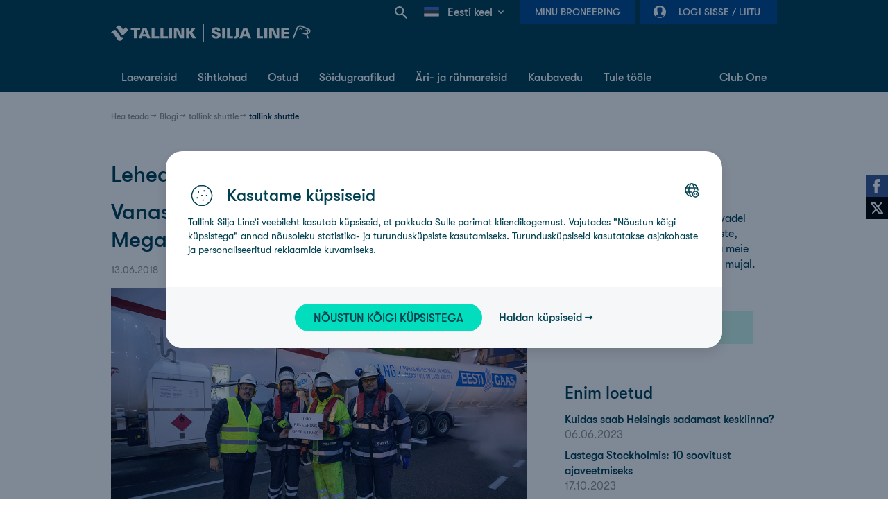

--- FILE ---
content_type: text/html;charset=UTF-8
request_url: https://ee.tallink.com/et/blogi?p_p_id=com_liferay_blogs_web_portlet_BlogsPortlet&p_p_lifecycle=0&p_p_state=normal&p_p_mode=view&_com_liferay_blogs_web_portlet_BlogsPortlet_cur=4&_com_liferay_blogs_web_portlet_BlogsPortlet_delta=5&p_r_p_tag=tallink+shuttle&p_r_p_tag=tallink+shuttle&p_r_p_resetCur=false
body_size: 56505
content:




































		<!DOCTYPE html>












































































<!-- Device is tablet: false -->
<!-- Page is cacheable:  -->



<html class="ltr ltr" dir="ltr" lang="et_EE">

<head>

	<title>Tallinki blogi - Tallink</title>

	<meta charset="utf-8">
	<meta name="author" content="">
	<meta http-equiv="X-UA-Compatible" content="IE=edge,chrome=1">
	<meta name="google-site-verification" content="yZqh0wtNbutGTpehWsWTfFuQNIhhrv9lgNXovloKm8c" />

		<meta content="width=device-width, initial-scale=1.0" name="viewport" />

			<meta property="og:image" content="https://ee.tallink.com/documents/10192/74158315/1200x628_default_facebook_share_image_ee.png" />

	<link rel="icon" href="https://ee.tallink.com/o/liferay-theme-desktop/images/favicon-dark.png" media="(prefers-color-scheme: dark)" />
	<link rel="icon" href="https://ee.tallink.com/o/liferay-theme-desktop/images/favicon.png" media="(prefers-color-scheme: light)" />






































<meta content="text/html; charset=UTF-8" http-equiv="content-type" />









<meta content="Loe lähemalt reisimise, meie laevadel toimuvate uuenduste, ürituste, toidukohtade ja tegevuste kohta Soomes, Rootsis ja mujal." lang="et-EE" name="description" /><meta content="tallink shuttle" lang="et-EE" name="keywords" />


<link data-senna-track="permanent" href="/o/frontend-theme-font-awesome-web/css/main.css" rel="stylesheet" type="text/css" />
<script data-senna-track="permanent" src="/combo?browserId=other&minifierType=js&languageId=et_EE&b=7210&t=1767618173079&/o/frontend-js-jquery-web/jquery/jquery.min.js&/o/frontend-js-jquery-web/jquery/bootstrap.bundle.min.js&/o/frontend-js-jquery-web/jquery/collapsible_search.js&/o/frontend-js-jquery-web/jquery/fm.js&/o/frontend-js-jquery-web/jquery/form.js&/o/frontend-js-jquery-web/jquery/popper.min.js&/o/frontend-js-jquery-web/jquery/side_navigation.js" type="text/javascript"></script>






	<link data-senna-track="temporary" href="https://ee.tallink.com/blogi" rel="canonical" />

	

			
				<link data-senna-track="temporary" href="https://ee.tallink.com/blogi" hreflang="x-default" rel="alternate" />
			

			<link data-senna-track="temporary" href="https://ee.tallink.com/blogi" hreflang="et-EE" rel="alternate" />

	

			

			<link data-senna-track="temporary" href="https://ee.tallink.com/ru/blogi" hreflang="ru-RU" rel="alternate" />

	





<link class="lfr-css-file" data-senna-track="temporary" href="https://ee.tallink.com/o/liferay-theme-desktop/css/clay.css?browserId=other&amp;themeId=liferaythemedesktop_WAR_liferaythemedesktop&amp;minifierType=css&amp;languageId=et_EE&amp;b=7210&amp;t=1767612338000" id="liferayAUICSS" rel="stylesheet" type="text/css" />



<link data-senna-track="temporary" href="/o/frontend-css-web/main.css?browserId=other&amp;themeId=liferaythemedesktop_WAR_liferaythemedesktop&amp;minifierType=css&amp;languageId=et_EE&amp;b=7210&amp;t=1763635307199" id="liferayPortalCSS" rel="stylesheet" type="text/css" />









	

	





	



	

		<link data-senna-track="temporary" href="/combo?browserId=other&amp;minifierType=&amp;themeId=liferaythemedesktop_WAR_liferaythemedesktop&amp;languageId=et_EE&amp;b=7210&amp;com_liferay_blogs_web_portlet_BlogsPortlet:%2Fblogs%2Fcss%2Fmain.css&amp;com_liferay_journal_content_web_portlet_JournalContentPortlet_INSTANCE_dblSPRFSgks7:%2Fcss%2Fmain.css&amp;com_liferay_portal_search_web_search_bar_portlet_SearchBarPortlet_INSTANCE_templateSearch:%2Fcss%2Fmain.css&amp;com_liferay_product_navigation_product_menu_web_portlet_ProductMenuPortlet:%2Fcss%2Fmain.css&amp;com_liferay_product_navigation_user_personal_bar_web_portlet_ProductNavigationUserPersonalBarPortlet:%2Fcss%2Fmain.css&amp;com_liferay_site_navigation_menu_web_portlet_SiteNavigationMenuPortlet:%2Fcss%2Fmain.css&amp;t=1767612338000" id="e6fb7421" rel="stylesheet" type="text/css" />

	







<script data-senna-track="temporary" type="text/javascript">
	// <![CDATA[
		var Liferay = Liferay || {};

		Liferay.Browser = {
			acceptsGzip: function() {
				return false;
			},

			

			getMajorVersion: function() {
				return 131.0;
			},

			getRevision: function() {
				return '537.36';
			},
			getVersion: function() {
				return '131.0';
			},

			

			isAir: function() {
				return false;
			},
			isChrome: function() {
				return true;
			},
			isEdge: function() {
				return false;
			},
			isFirefox: function() {
				return false;
			},
			isGecko: function() {
				return true;
			},
			isIe: function() {
				return false;
			},
			isIphone: function() {
				return false;
			},
			isLinux: function() {
				return false;
			},
			isMac: function() {
				return true;
			},
			isMobile: function() {
				return false;
			},
			isMozilla: function() {
				return false;
			},
			isOpera: function() {
				return false;
			},
			isRtf: function() {
				return true;
			},
			isSafari: function() {
				return true;
			},
			isSun: function() {
				return false;
			},
			isWebKit: function() {
				return true;
			},
			isWindows: function() {
				return false;
			}
		};

		Liferay.Data = Liferay.Data || {};

		Liferay.Data.ICONS_INLINE_SVG = true;

		Liferay.Data.NAV_SELECTOR = '#navigation';

		Liferay.Data.NAV_SELECTOR_MOBILE = '#navigationCollapse';

		Liferay.Data.isCustomizationView = function() {
			return false;
		};

		Liferay.Data.notices = [
			null

			

			
		];

		Liferay.PortletKeys = {
			DOCUMENT_LIBRARY: 'com_liferay_document_library_web_portlet_DLPortlet',
			DYNAMIC_DATA_MAPPING: 'com_liferay_dynamic_data_mapping_web_portlet_DDMPortlet',
			ITEM_SELECTOR: 'com_liferay_item_selector_web_portlet_ItemSelectorPortlet'
		};

		Liferay.PropsValues = {
			JAVASCRIPT_SINGLE_PAGE_APPLICATION_TIMEOUT: 0,
			NTLM_AUTH_ENABLED: false,
			UPLOAD_SERVLET_REQUEST_IMPL_MAX_SIZE: 524288000
		};

		Liferay.ThemeDisplay = {

			

			
				getLayoutId: function() {
					return '1073';
				},

				

				getLayoutRelativeControlPanelURL: function() {
					return '/et/group/ee/~/control_panel/manage?p_p_id=com_liferay_blogs_web_portlet_BlogsPortlet';
				},

				getLayoutRelativeURL: function() {
					return '/et/blogi';
				},
				getLayoutURL: function() {
					return 'https://ee.tallink.com/et/blogi';
				},
				getParentLayoutId: function() {
					return '19';
				},
				isControlPanel: function() {
					return false;
				},
				isPrivateLayout: function() {
					return 'false';
				},
				isVirtualLayout: function() {
					return false;
				},
			

			getBCP47LanguageId: function() {
				return 'et-EE';
			},
			getCanonicalURL: function() {

				

				return 'https\x3a\x2f\x2fee\x2etallink\x2ecom\x2fblogi';
			},
			getCDNBaseURL: function() {
				return 'https://ee.tallink.com';
			},
			getCDNDynamicResourcesHost: function() {
				return '';
			},
			getCDNHost: function() {
				return '';
			},
			getCompanyGroupId: function() {
				return '10192';
			},
			getCompanyId: function() {
				return '10154';
			},
			getDefaultLanguageId: function() {
				return 'et_EE';
			},
			getDoAsUserIdEncoded: function() {
				return '';
			},
			getLanguageId: function() {
				return 'et_EE';
			},
			getParentGroupId: function() {
				return '11711';
			},
			getPathContext: function() {
				return '';
			},
			getPathImage: function() {
				return '/image';
			},
			getPathJavaScript: function() {
				return '/o/frontend-js-web';
			},
			getPathMain: function() {
				return '/et/c';
			},
			getPathThemeImages: function() {
				return 'https://ee.tallink.com/o/liferay-theme-desktop/images';
			},
			getPathThemeRoot: function() {
				return '/o/liferay-theme-desktop';
			},
			getPlid: function() {
				return '28928703';
			},
			getPortalURL: function() {
				return 'https://ee.tallink.com';
			},
			getScopeGroupId: function() {
				return '11711';
			},
			getScopeGroupIdOrLiveGroupId: function() {
				return '11711';
			},
			getSessionId: function() {
				return '';
			},
			getSiteAdminURL: function() {
				return 'https://ee.tallink.com/group/ee/~/control_panel/manage?p_p_lifecycle=0&p_p_state=maximized&p_p_mode=view';
			},
			getSiteGroupId: function() {
				return '11711';
			},
			getURLControlPanel: function() {
				return '/et/group/control_panel?refererPlid=28928703';
			},
			getURLHome: function() {
				return 'https\x3a\x2f\x2fee\x2etallink\x2ecom\x2fweb\x2fguest';
			},
			getUserEmailAddress: function() {
				return '';
			},
			getUserId: function() {
				return '10158';
			},
			getUserName: function() {
				return '';
			},
			isAddSessionIdToURL: function() {
				return false;
			},
			isImpersonated: function() {
				return false;
			},
			isSignedIn: function() {
				return false;
			},
			isStateExclusive: function() {
				return false;
			},
			isStateMaximized: function() {
				return false;
			},
			isStatePopUp: function() {
				return false;
			}
		};

		var themeDisplay = Liferay.ThemeDisplay;

		Liferay.AUI = {

			

			getAvailableLangPath: function() {
				return 'available_languages.jsp?browserId=other&themeId=liferaythemedesktop_WAR_liferaythemedesktop&colorSchemeId=01&minifierType=js&languageId=et_EE&b=7210&t=1767680252985';
			},
			getCombine: function() {
				return true;
			},
			getComboPath: function() {
				return '/combo/?browserId=other&minifierType=&languageId=et_EE&b=7210&t=1767619535211&';
			},
			getDateFormat: function() {
				return '%d.%m.%Y';
			},
			getEditorCKEditorPath: function() {
				return '/o/frontend-editor-ckeditor-web';
			},
			getFilter: function() {
				var filter = 'raw';

				
					
						filter = 'min';
					
					

				return filter;
			},
			getFilterConfig: function() {
				var instance = this;

				var filterConfig = null;

				if (!instance.getCombine()) {
					filterConfig = {
						replaceStr: '.js' + instance.getStaticResourceURLParams(),
						searchExp: '\\.js$'
					};
				}

				return filterConfig;
			},
			getJavaScriptRootPath: function() {
				return '/o/frontend-js-web';
			},
			getLangPath: function() {
				return 'aui_lang.jsp?browserId=other&themeId=liferaythemedesktop_WAR_liferaythemedesktop&colorSchemeId=01&minifierType=js&languageId=et_EE&b=7210&t=1767619535211';
			},
			getPortletRootPath: function() {
				return '/html/portlet';
			},
			getStaticResourceURLParams: function() {
				return '?browserId=other&minifierType=&languageId=et_EE&b=7210&t=1767619535211';
			}
		};

		Liferay.authToken = '7jcW3Hd1';

		

		Liferay.currentURL = '\x2fet\x2fblogi\x3fp_p_id\x3dcom_liferay_blogs_web_portlet_BlogsPortlet\x26p_p_lifecycle\x3d0\x26p_p_state\x3dnormal\x26p_p_mode\x3dview\x26_com_liferay_blogs_web_portlet_BlogsPortlet_cur\x3d4\x26_com_liferay_blogs_web_portlet_BlogsPortlet_delta\x3d5\x26p_r_p_tag\x3dtallink\x2bshuttle\x26p_r_p_tag\x3dtallink\x2bshuttle\x26p_r_p_resetCur\x3dfalse';
		Liferay.currentURLEncoded = '\x252Fet\x252Fblogi\x253Fp_p_id\x253Dcom_liferay_blogs_web_portlet_BlogsPortlet\x2526p_p_lifecycle\x253D0\x2526p_p_state\x253Dnormal\x2526p_p_mode\x253Dview\x2526_com_liferay_blogs_web_portlet_BlogsPortlet_cur\x253D4\x2526_com_liferay_blogs_web_portlet_BlogsPortlet_delta\x253D5\x2526p_r_p_tag\x253Dtallink\x252Bshuttle\x2526p_r_p_tag\x253Dtallink\x252Bshuttle\x2526p_r_p_resetCur\x253Dfalse';
	// ]]>
</script>

<script src="/o/js_loader_config?t=1767618172919" type="text/javascript"></script>
<script data-senna-track="permanent" src="/combo?browserId=other&minifierType=js&languageId=et_EE&b=7210&t=1767619535211&/o/frontend-js-web/loader/config.js&/o/frontend-js-web/loader/loader.js&/o/frontend-js-web/aui/aui/aui.js&/o/frontend-js-web/aui/aui-base-html5-shiv/aui-base-html5-shiv.js&/o/frontend-js-web/liferay/browser_selectors.js&/o/frontend-js-web/liferay/modules.js&/o/frontend-js-web/liferay/aui_sandbox.js&/o/frontend-js-web/misc/svg4everybody.js&/o/frontend-js-web/aui/arraylist-add/arraylist-add.js&/o/frontend-js-web/aui/arraylist-filter/arraylist-filter.js&/o/frontend-js-web/aui/arraylist/arraylist.js&/o/frontend-js-web/aui/array-extras/array-extras.js&/o/frontend-js-web/aui/array-invoke/array-invoke.js&/o/frontend-js-web/aui/attribute-base/attribute-base.js&/o/frontend-js-web/aui/attribute-complex/attribute-complex.js&/o/frontend-js-web/aui/attribute-core/attribute-core.js&/o/frontend-js-web/aui/attribute-observable/attribute-observable.js&/o/frontend-js-web/aui/attribute-extras/attribute-extras.js&/o/frontend-js-web/aui/base-base/base-base.js&/o/frontend-js-web/aui/base-pluginhost/base-pluginhost.js&/o/frontend-js-web/aui/classnamemanager/classnamemanager.js&/o/frontend-js-web/aui/datatype-xml-format/datatype-xml-format.js&/o/frontend-js-web/aui/datatype-xml-parse/datatype-xml-parse.js&/o/frontend-js-web/aui/dom-base/dom-base.js&/o/frontend-js-web/aui/dom-core/dom-core.js&/o/frontend-js-web/aui/dom-screen/dom-screen.js&/o/frontend-js-web/aui/dom-style/dom-style.js&/o/frontend-js-web/aui/event-base/event-base.js&/o/frontend-js-web/aui/event-custom-base/event-custom-base.js&/o/frontend-js-web/aui/event-custom-complex/event-custom-complex.js&/o/frontend-js-web/aui/event-delegate/event-delegate.js&/o/frontend-js-web/aui/event-focus/event-focus.js&/o/frontend-js-web/aui/event-hover/event-hover.js&/o/frontend-js-web/aui/event-key/event-key.js&/o/frontend-js-web/aui/event-mouseenter/event-mouseenter.js&/o/frontend-js-web/aui/event-mousewheel/event-mousewheel.js" type="text/javascript"></script>
<script data-senna-track="permanent" src="/combo?browserId=other&minifierType=js&languageId=et_EE&b=7210&t=1767619535211&/o/frontend-js-web/aui/event-outside/event-outside.js&/o/frontend-js-web/aui/event-resize/event-resize.js&/o/frontend-js-web/aui/event-simulate/event-simulate.js&/o/frontend-js-web/aui/event-synthetic/event-synthetic.js&/o/frontend-js-web/aui/intl/intl.js&/o/frontend-js-web/aui/io-base/io-base.js&/o/frontend-js-web/aui/io-form/io-form.js&/o/frontend-js-web/aui/io-queue/io-queue.js&/o/frontend-js-web/aui/io-upload-iframe/io-upload-iframe.js&/o/frontend-js-web/aui/io-xdr/io-xdr.js&/o/frontend-js-web/aui/json-parse/json-parse.js&/o/frontend-js-web/aui/json-stringify/json-stringify.js&/o/frontend-js-web/aui/node-base/node-base.js&/o/frontend-js-web/aui/node-core/node-core.js&/o/frontend-js-web/aui/node-event-delegate/node-event-delegate.js&/o/frontend-js-web/aui/node-event-simulate/node-event-simulate.js&/o/frontend-js-web/aui/node-focusmanager/node-focusmanager.js&/o/frontend-js-web/aui/node-pluginhost/node-pluginhost.js&/o/frontend-js-web/aui/node-screen/node-screen.js&/o/frontend-js-web/aui/node-style/node-style.js&/o/frontend-js-web/aui/oop/oop.js&/o/frontend-js-web/aui/plugin/plugin.js&/o/frontend-js-web/aui/pluginhost-base/pluginhost-base.js&/o/frontend-js-web/aui/pluginhost-config/pluginhost-config.js&/o/frontend-js-web/aui/querystring-stringify-simple/querystring-stringify-simple.js&/o/frontend-js-web/aui/queue-promote/queue-promote.js&/o/frontend-js-web/aui/selector-css2/selector-css2.js&/o/frontend-js-web/aui/selector-css3/selector-css3.js&/o/frontend-js-web/aui/selector-native/selector-native.js&/o/frontend-js-web/aui/selector/selector.js&/o/frontend-js-web/aui/widget-base/widget-base.js&/o/frontend-js-web/aui/widget-htmlparser/widget-htmlparser.js&/o/frontend-js-web/aui/widget-skin/widget-skin.js&/o/frontend-js-web/aui/widget-uievents/widget-uievents.js&/o/frontend-js-web/aui/yui-throttle/yui-throttle.js&/o/frontend-js-web/aui/aui-base-core/aui-base-core.js" type="text/javascript"></script>
<script data-senna-track="permanent" src="/combo?browserId=other&minifierType=js&languageId=et_EE&b=7210&t=1767619535211&/o/frontend-js-web/aui/aui-base-lang/aui-base-lang.js&/o/frontend-js-web/aui/aui-classnamemanager/aui-classnamemanager.js&/o/frontend-js-web/aui/aui-component/aui-component.js&/o/frontend-js-web/aui/aui-debounce/aui-debounce.js&/o/frontend-js-web/aui/aui-delayed-task-deprecated/aui-delayed-task-deprecated.js&/o/frontend-js-web/aui/aui-event-base/aui-event-base.js&/o/frontend-js-web/aui/aui-event-input/aui-event-input.js&/o/frontend-js-web/aui/aui-form-validator/aui-form-validator.js&/o/frontend-js-web/aui/aui-node-base/aui-node-base.js&/o/frontend-js-web/aui/aui-node-html5/aui-node-html5.js&/o/frontend-js-web/aui/aui-selector/aui-selector.js&/o/frontend-js-web/aui/aui-timer/aui-timer.js&/o/frontend-js-web/liferay/dependency.js&/o/frontend-js-web/liferay/dom_task_runner.js&/o/frontend-js-web/liferay/events.js&/o/frontend-js-web/liferay/language.js&/o/frontend-js-web/liferay/lazy_load.js&/o/frontend-js-web/liferay/liferay.js&/o/frontend-js-web/liferay/util.js&/o/frontend-js-web/liferay/global.bundle.js&/o/frontend-js-web/liferay/portal.js&/o/frontend-js-web/liferay/portlet.js&/o/frontend-js-web/liferay/workflow.js&/o/frontend-js-web/liferay/form.js&/o/frontend-js-web/liferay/form_placeholders.js&/o/frontend-js-web/liferay/icon.js&/o/frontend-js-web/liferay/menu.js&/o/frontend-js-web/liferay/notice.js&/o/frontend-js-web/liferay/poller.js" type="text/javascript"></script>




	

	<script data-senna-track="temporary" src="/o/js_bundle_config?t=1767618180736" type="text/javascript"></script>


<script data-senna-track="temporary" type="text/javascript">
	// <![CDATA[
		
			
				
		

		

		
	// ]]>
</script>





	
		

			

			
		
		



	
		

			

			
		
	












	

	





	



	

		<script data-senna-track="temporary" src="/combo?browserId=other&amp;minifierType=&amp;themeId=liferaythemedesktop_WAR_liferaythemedesktop&amp;languageId=et_EE&amp;b=7210&amp;liferaymybookingportlet_WAR_liferaymybookingportlet:%2Fjs%2Fmain.js&amp;liferaymybookingportlet_WAR_liferaymybookingportlet:%2Fjs%2FupcomingBookings.js&amp;login_WAR_liferayapps:%2Fjs%2Fsso%2Fcomponent.js&amp;t=1767612338000" type="text/javascript"></script>

	















<link class="lfr-css-file" data-senna-track="temporary" href="https://ee.tallink.com/o/liferay-theme-desktop/css/main.css?browserId=other&amp;themeId=liferaythemedesktop_WAR_liferaythemedesktop&amp;minifierType=css&amp;languageId=et_EE&amp;b=7210&amp;t=1767612338000" id="liferayThemeCSS" rel="stylesheet" type="text/css" />








	<style data-senna-track="temporary" type="text/css">

		

			

		

			

				

					

#p_p_id_com_liferay_blogs_web_portlet_BlogsPortlet_ .portlet-content {

}
#header-container, #footer-container, nav:has(.breadcrumb-navigation-list) {
    display: none;
}



				

			

		

			

				

					

#p_p_id_com_liferay_journal_content_web_portlet_JournalContentPortlet_INSTANCE_jY0OYHPlXeW1_ .portlet-content {

}




				

			

		

			

				

					

#p_p_id_com_liferay_journal_content_web_portlet_JournalContentPortlet_INSTANCE_bv5Gj012EwAt_ .portlet-content {

}




				

			

		

			

				

					

#p_p_id_com_liferay_journal_content_web_portlet_JournalContentPortlet_INSTANCE_dnasqsvKkHGG_ .portlet-content {

}




				

			

		

			

		

			

				

					

#p_p_id_com_liferay_journal_content_web_portlet_JournalContentPortlet_INSTANCE_jbjBZzZ1UA9F_ .portlet-content {

}




				

			

		

			

		

			

				

					

#p_p_id_com_liferay_asset_tags_navigation_web_portlet_AssetTagsNavigationPortlet_INSTANCE_DHA5uiuDupW6_ .portlet-content {

}




				

			

		

			

		

			

		

			

		

			

		

			

		

			

		

			

		

			

		

			

		

			

		

	</style>


<link data-senna-track="permanent" href="https://ee.tallink.com/combo?browserId=other&minifierType=css&languageId=et_EE&b=7210&t=1763635308367&/o/change-tracking-change-lists-indicator-theme-contributor/change_tracking_change_lists_indicator.css" rel="stylesheet" type = "text/css" />








<script data-senna-track="temporary" type="text/javascript">
	if (window.Analytics) {
		window._com_liferay_document_library_analytics_isViewFileEntry = false;
	}
</script>







<script type="text/javascript">
// <![CDATA[
Liferay.on(
	'ddmFieldBlur', function(event) {
		if (window.Analytics) {
			Analytics.send(
				'fieldBlurred',
				'Form',
				{
					fieldName: event.fieldName,
					focusDuration: event.focusDuration,
					formId: event.formId,
					page: event.page
				}
			);
		}
	}
);

Liferay.on(
	'ddmFieldFocus', function(event) {
		if (window.Analytics) {
			Analytics.send(
				'fieldFocused',
				'Form',
				{
					fieldName: event.fieldName,
					formId: event.formId,
					page: event.page
				}
			);
		}
	}
);

Liferay.on(
	'ddmFormPageShow', function(event) {
		if (window.Analytics) {
			Analytics.send(
				'pageViewed',
				'Form',
				{
					formId: event.formId,
					page: event.page,
					title: event.title
				}
			);
		}
	}
);

Liferay.on(
	'ddmFormSubmit', function(event) {
		if (window.Analytics) {
			Analytics.send(
				'formSubmitted',
				'Form',
				{
					formId: event.formId
				}
			);
		}
	}
);

Liferay.on(
	'ddmFormView', function(event) {
		if (window.Analytics) {
			Analytics.send(
				'formViewed',
				'Form',
				{
					formId: event.formId,
					title: event.title
				}
			);
		}
	}
);
// ]]>
</script>




















		<script>
			(function(w,d,s,l,i){w[l]=w[l]||[];w[l].push({'gtm.start':
			new Date().getTime(),event:'gtm.js'});var f=d.getElementsByTagName(s)[0],
			j=d.createElement(s),dl=l!='dataLayer'?'&l='+l:'';j.async=true;j.src=
			'https://analytics.tallink.com/gtm.js?id='+i+dl;f.parentNode.insertBefore(j,f);
			})(window,document,'script','dataLayer','GTM-PBB8JZN');
		</script>





	<script src="https://ee.tallink.com/o/liferay-theme-desktop/js/libs/jquery-migrate-1.4.1.min.js"></script>
	<script src="https://ee.tallink.com/o/liferay-theme-desktop/js/libs/jquery-migrate-3.3.0.min.js"></script>

	<script type="text/javascript">window.pageCategory = ""</script>
	<script type="text/javascript">window.jQuery.cookie || document.write('<script src="https://ee.tallink.com/o/liferay-theme-desktop/js/libs/jquery.cookie.js?t=1767612338000"><\/script>')</script>
	<script type="text/javascript">window.easyXDM || document.write('<script src="https://ee.tallink.com/o/liferay-theme-desktop/js/libs/easyXDM.min.js?t=1767612338000"><\/script>')</script>
	<script type="text/javascript">window.Masonry || document.write('<script src="https://ee.tallink.com/o/liferay-theme-desktop/js/libs/masonry.pkgd.min.js?t=1767612338000"><\/script>')</script>
	<script type="text/javascript">window.Slick || document.write('<script src="https://ee.tallink.com/o/liferay-theme-desktop/js/libs/slick.min.js?t=1767612338000"><\/script>')</script>

	<script type="text/javascript">
		var themeDisplay = themeDisplay || {};
		themeDisplay.getPathThemeJavaScript = function () {
			return 'https://ee.tallink.com/o/liferay-theme-desktop/js';
		}

		
	</script>

	<script>
        var loadCookieConsentScript = function () {
            if (navigator.userAgent.indexOf("Chrome-Lighthouse") !== -1) {
                return false;
            } else {
                var script = document.createElement("script");
                script.src = 'https://consent.tallink.com/bundle.production.min.js?t=1767612338000';
                script.type = "text/javascript";
                document.getElementsByTagName("head")[0].appendChild(script);
            }
        }
        loadCookieConsentScript();
	</script>

	<script>
		window.fbAsyncInit = function() {
			FB.init({
				appId            : "209569219987598",
				autoLogAppEvents : false,
				xfbml            : true,
				version          : 'v8.1'
			});
		};

		(function(d, s, id){
			var js, fjs = d.getElementsByTagName(s)[0];
			if (d.getElementById(id)) {return;}
			js = d.createElement(s); js.id = id;
			js.src = "//connect.facebook.net/en_US/sdk.js";
			fjs.parentNode.insertBefore(js, fjs);
		}(document, 'script', 'facebook-jssdk'));
	</script>

</head>

<body class="site-11711  controls-visible  yui3-skin-sam signed-out public-page site custom-theme">


















































	<nav class="quick-access-nav" id="mgkm_quickAccessNav">
		<p class="hide-accessible">Ülamenüü</p>

		<ul>
			
				<li><a href="#main-content">Skip to Content</a></li>
			

			

		</ul>
	</nav>


















































































<div id="social-elements">
    <div class="wrapper">
                    <a onclick="multishare('facebook');" class="fb-like-icon" title="Facebook" id="fbShare"></a>
            <a onclick="multishare('twitter');" class="twitter-icon" title="Twitter" id="twitterShare"></a>
    </div>
</div>

<script>
    function multishare(type, url, title, message){
        if(!type){ alert('Type must be defined!'); return false; }
        if(!url) url = window.location.href;
        if(!title) title = document.title;
        url = encodeURIComponent(url);
        title = encodeURIComponent(title);
        if(message) message = encodeURIComponent(message);
        var href;
        switch(type){
            case 'facebook':
                FB.ui({
                    method: 'share',
                    href: window.location.href
                }, function (response) {
                });
                break;
            case 'twitter':
                href = 'http://twitter.com/share?url=' + url + '&text=' + title + (message ? ' ' + message : '');
                break;
            case 'google':
                href = 'https://plus.google.com/share?url=' + url + '&text=' + title + (message ? ' ' + message : '');
                break;
            case 'vkontakte':
                href = 'http://vkontakte.ru/share.php?url=' + url + '&text=' + title + (message ? ' ' + message : '');
                break;
            case 'blogger':
                href = 'http://blogger.com/blog-this.g?url=' + url + '&text=' + title + (message ? ' ' + message : '');
                break;
            case 'frype':
                href = 'http://www.draugiem.lv/say/ext/add.php?title=' + title + '&link=' + url + (message ? '&titlePrefix=' + message : '');
                break;
        }
        var left = (screen.width / 2) - (800 / 2);
        var top = (screen.height / 2) - (500 / 2);
        window.open(href, '', 'location=1,status=1,scrollbars=0,resizable=0,width=800,height=500,top=' + top + ',left=' + left);
        return false;
    }
</script>


	<div class="container-fluid " id="content-container">

		<div id="header-container" class="">
			<header class="header-new">
    <div class="container_12">
        <div id="nav-menu" class="clearfix">

                <div class="nav-login">








































	

	<div class="portlet-boundary portlet-boundary_login_WAR_liferayapps_  portlet-static portlet-static-end portlet-decorate  " id="p_p_id_login_WAR_liferayapps_">
		<span id="p_login_WAR_liferayapps"></span>




	

	
		
			






































	
		











































































<section class="portlet" id="portlet_login_WAR_liferayapps">


	<div class="portlet-content">

			<div class="autofit-float autofit-row portlet-header">
				<div class="autofit-col autofit-col-end">
					<div class="autofit-section">
					</div>
				</div>
			</div>

		
			<div class=" portlet-content-container">
				


	<div class="portlet-body">



	
		
			
				
					



















































	

				

				
					
						


	

		



<div id="sso-container" ></div>

<script src="https://sso.tallink.com/component/sso.min.js?v=1.0.17"></script>

<script>
    
    window.digiDataUser = {"level":"regular","status":"anonymous","policy":true,"profiling":true};
    

    

    (function () {
        var urls = {
            sso: 'https://sso.tallink.com',
            clubOneUrl: '/et/web/ee/club-one',
            signIn: 'https://ee.tallink.com/et/blogi?p_p_id=login_WAR_liferayapps&p_p_lifecycle=2&p_p_state=normal&p_p_mode=view&p_p_resource_id=sso-login&p_p_cacheability=cacheLevelPage&_login_WAR_liferayapps_priv_r_p__com_liferay_blogs_web_portlet_BlogsPortlet_delta=5&_login_WAR_liferayapps_priv_r_p__com_liferay_blogs_web_portlet_BlogsPortlet_cur=4',
            signOut: 'https://ee.tallink.com/et/blogi?p_p_id=login_WAR_liferayapps&p_p_lifecycle=2&p_p_state=normal&p_p_mode=view&p_p_resource_id=sso-logout&p_p_cacheability=cacheLevelPage&_login_WAR_liferayapps_priv_r_p__com_liferay_blogs_web_portlet_BlogsPortlet_delta=5&_login_WAR_liferayapps_priv_r_p__com_liferay_blogs_web_portlet_BlogsPortlet_cur=4'
        };

        window.ssoComponent('#sso-container', urls, false, false);
    })();
</script>


	
	
					
				
			
		
	
	


	</div>

			</div>
		

	</div>
</section>
	

		
		







	</div>




                </div>








































	

	<div class="portlet-boundary portlet-boundary_liferaymybookingportlet_WAR_liferaymybookingportlet_  portlet-static portlet-static-end portlet-decorate  " id="p_p_id_liferaymybookingportlet_WAR_liferaymybookingportlet_">
		<span id="p_liferaymybookingportlet_WAR_liferaymybookingportlet"></span>




	

	
		
			



<div id="my-booking-container" data-nosnippet>
    <div class="nav-backdrop"></div>

    <a href="#" class="nav-button">Minu broneering</a>

    <div id="my-booking-form-dialog" class="my-booking-dialog nav-dialog" style="display: none;">
        <div class="nav-dialog-inner-container">
            <form id="my-booking-form" class="custom-form clearfix">
                <h4 class="mobile-dialog">
                    Minu broneering
                </h4>

                <span class="status-error" style="display: none;">
                            <span>Error message</span>
                        </span>

                <label>
                    Broneeringu number
                    <input type="text" name="bookingNumber" value="" maxlength="9" tabindex="1">
                </label>

                <label>
                    Turvakood
                    <input type="text" name="securityCode" value="" tabindex="2">
                </label>

                <a href="#" class="mobile-dialog button priority close">
                    <span>Sulge</span>
                </a>
                <a href="#" class="button priority submit disabled">
                    <span>Edasi</span>
                </a>
            </form>
        </div>
    </div>

    <div id="my-bookings-dialog" class="my-booking-dialog nav-dialog" style="display: none;">
        <div class="nav-dialog-inner-container">
            <h4 class="mobile-dialog">
                Minu broneeringud
            </h4>

            <ul>
                <li class="loading">
                    <span>Loading...</span>
                </li>
            </ul>

            <a href="#" class="mobile-dialog button priority close">
                <span>Sulge</span>
            </a>
        </div>
    </div>
</div>

<script type="text/javascript">
    $(document).ready(function () {
        var myBookingContainer = '#my-booking-container';
        var myBookingDialog = new myBooking(myBookingContainer, 'https://ee.tallink.com/et/blogi?p_p_id=liferaymybookingportlet_WAR_liferaymybookingportlet&p_p_lifecycle=2&p_p_state=normal&p_p_mode=view&p_p_resource_id=getBooking&p_p_cacheability=cacheLevelPage&_liferaymybookingportlet_WAR_liferaymybookingportlet__com_liferay_blogs_web_portlet_BlogsPortlet_delta=5&_liferaymybookingportlet_WAR_liferaymybookingportlet__com_liferay_blogs_web_portlet_BlogsPortlet_cur=4');
        
            
                myBookingDialog.activateFirstDialog();
            
            
    });
</script>

		
	







	</div>





                <div class="nav-language" data-nosnippet>








































	

	<div class="portlet-boundary portlet-boundary_com_liferay_site_navigation_language_web_portlet_SiteNavigationLanguagePortlet_  portlet-static portlet-static-end portlet-decorate portlet-language " id="p_p_id_com_liferay_site_navigation_language_web_portlet_SiteNavigationLanguagePortlet_INSTANCE_embedded_languagePortlet_">
		<span id="p_com_liferay_site_navigation_language_web_portlet_SiteNavigationLanguagePortlet_INSTANCE_embedded_languagePortlet"></span>




	

	
		
			






































	
		











































































<section class="portlet" id="portlet_com_liferay_site_navigation_language_web_portlet_SiteNavigationLanguagePortlet_INSTANCE_embedded_languagePortlet">


	<div class="portlet-content">

			<div class="autofit-float autofit-row portlet-header">
				<div class="autofit-col autofit-col-end">
					<div class="autofit-section">
					</div>
				</div>
			</div>

		
			<div class=" portlet-content-container">
				


	<div class="portlet-body">



	
		
			
				
					



















































	

				

				
					
						


	

		



































































	

	



<div id="market-lang-dropdown">
    <div id="market-lang-dropdown-title">
        <div class="ddTitleText" id="langmenu_titletext">
            <img alt="et" class="" src="/o/liferay-theme-desktop/img/svg/flags/flag_et.svg">
                <span>Eesti keel</span>
            <div class="lang-dropdown-arrow"></div>
        </div>
    </div>
    <div id="market-lang-menu">
        <div class="market-container">
            <div class="icon-container-location">
                <img alt="Pin" src="/o/liferay-theme-desktop/img/market-language-dropdown/pin.svg">
            </div>
            <div class="market-dropdown-wrapper">
                <div class="market-language-dropdown-label"><span></span></div>
                <div class="market-dropdown">
                    <div class="market-dropdown-title">
                        <img alt="et" src="/o/liferay-theme-desktop/img/svg/flags/flag_int.svg">
                        <span>Country</span>
                    </div>
                    <div class="market-list-container">
                        <ul class="markets-list"></ul>
                    </div>
                </div>
            </div>
        </div>
        <div class="language-container">
            <div class="icon-container-location">
                <img alt="Chat" src="/o/liferay-theme-desktop/img/market-language-dropdown/chat.svg">
            </div>
            <div class="languages-list-wrapper">
                <div class="languages-list" id="cur-market-languages-list">
                            <a href="" class="active">
                                    <span>Eesti keel</span>
                            </a>
                            <a href="/et/c/portal/update_language?p_l_id=28928703&redirect=%2Fet%2Fblogi%3Fp_p_id%3Dcom_liferay_blogs_web_portlet_BlogsPortlet%26p_p_lifecycle%3D0%26p_p_state%3Dnormal%26p_p_mode%3Dview%26_com_liferay_blogs_web_portlet_BlogsPortlet_cur%3D4%26_com_liferay_blogs_web_portlet_BlogsPortlet_delta%3D5%26p_r_p_tag%3Dtallink%2Bshuttle%26p_r_p_tag%3Dtallink%2Bshuttle%26p_r_p_resetCur%3Dfalse&languageId=ru_RU" class="">
                                    <span>Русский</span>
                            </a>
                </div>
                <div class="languages-list" id="chosen-market-languages-list"></div>
            </div>
        </div>
    </div>
</div>

<script>
    $(window).on("load", function () {
        var currentGroupId = 11711;
        var currentLangId = 'et';
        window.TLNK.marketLanguageDropdown.init(currentGroupId, currentLangId);
    });
</script>


	
	
					
				
			
		
	
	


	</div>

			</div>
		

	</div>
</section>
	

		
		







	</div>




                </div>

            <div class="nav-search">
                    <div id="search-addsearch" class="search-ui">
                        <div class="search-button"></div>
                        <input type="text" class="addsearch"/>
                        <div class="search-close-button"></div>
                    </div>
            </div>
        </div>

        <div id="nav-identity">
            <div class="nav-logo">
                        <a href="https://ee.tallink.com/et/vali-reis">Tallink Silja Line</a>
            </div>
        </div>

    <div id="nav-megamenu">
        <ul id="nav-2nd">




                <li class=" ">
                    <a href="https://ee.tallink.com/et/vali-reis" title="Laevareisid" 
                       data-ga="Laevareisid">Laevareisid</a>









                        <div class="nav-3rd-container four-columns  ">
                            <ul class="nav-3rd">


                                        <li >
                                            <a href="https://ee.tallink.com/et/piletid"
                                                     class="nav-4th-title" 
                                               title="Piletid" 
                                               data-ga="Laevareisid > Piletid">Piletid</a>

                                                <div class="nav-title-underline"></div>
                                                <ul class="nav-4th-level">
                                                        <li class="first ">
                                                            <a href="https://booking.tallink.com/?locale=et&amp;country=EE" title="Osta pilet" 
                                                               data-ga="Laevareisid > Piletid > Osta pilet">
                                                                <span>Osta pilet</span>
                                                            </a>
                                                        </li>
                                                        <li class=" ">
                                                            <a href="https://ee.tallink.com/et/pileti-registreerimine" title="Check-in" 
                                                               data-ga="Laevareisid > Piletid > Check-in">
                                                                <span>Check-in</span>
                                                            </a>
                                                        </li>
                                                        <li class=" ">
                                                            <a href="https://ee.tallink.com/et/reisidokumendid" title="Reisidokumendid" 
                                                               data-ga="Laevareisid > Piletid > Reisidokumendid">
                                                                <span>Reisidokumendid</span>
                                                            </a>
                                                        </li>
                                                        <li class=" ">
                                                            <a href="https://ee.tallink.com/web/ee/vali-reis?mbo=true" title="Broneeringu muutmine" 
                                                               data-ga="Laevareisid > Piletid > Broneeringu muutmine">
                                                                <span>Broneeringu muutmine</span>
                                                            </a>
                                                        </li>
                                                        <li class=" ">
                                                            <a href="https://ee.tallink.com/et/pileti-muutmis-ja-tuhistamiskaitse" title="FleksiBroni teenus" 
                                                               data-ga="Laevareisid > Piletid > FleksiBroni teenus">
                                                                <span>FleksiBroni teenus</span>
                                                            </a>
                                                        </li>
                                                        <li class=" ">
                                                            <a href="https://ee.tallink.com/et/vanusepiirangud" title="Vanusepiirangud" 
                                                               data-ga="Laevareisid > Piletid > Vanusepiirangud">
                                                                <span>Vanusepiirangud</span>
                                                            </a>
                                                        </li>
                                                        <li class=" ">
                                                            <a href="https://ee.tallink.com/reisitingimused-uksikreisijatele" title="Reisitingimused" 
                                                               data-ga="Laevareisid > Piletid > Reisitingimused">
                                                                <span>Reisitingimused</span>
                                                            </a>
                                                        </li>
                                                        <li class=" ">
                                                            <a href="https://ee.tallink.com/et/seeriapiletid" title="Seeriapiletid" 
                                                               data-ga="Laevareisid > Piletid > Seeriapiletid">
                                                                <span>Seeriapiletid</span>
                                                            </a>
                                                        </li>
                                                        <li class=" ">
                                                            <a href="https://ee.tallink.com/autopakett-tallinn-helsingi#tabs-content-2" title="Priority Car" 
                                                               data-ga="Laevareisid > Piletid > Priority Car">
                                                                <span>Priority Car</span>
                                                            </a>
                                                        </li>
                                                        <li class=" last">
                                                            <a href="https://ee.tallink.com/et/kutuse-ja-emissiooni-lisatasu" title="Laevapileti lisatasud" 
                                                               data-ga="Laevareisid > Piletid > Laevapileti lisatasud">
                                                                <span>Laevapileti lisatasud</span>
                                                            </a>
                                                        </li>
                                                </ul>
                                        </li>


                                        <li >
                                            <a href="https://ee.tallink.com/et/elamused-laeval"
                                                     class="nav-4th-title" 
                                               title="Elamused laeval" 
                                               data-ga="Laevareisid > Elamused laeval">Elamused laeval</a>

                                                <div class="nav-title-underline"></div>
                                                <ul class="nav-4th-level">
                                                        <li class="first ">
                                                            <a href="https://ee.tallink.com/et/artistid-pardal" title="Artistid pardal" 
                                                               data-ga="Laevareisid > Elamused laeval > Artistid pardal">
                                                                <span>Artistid pardal</span>
                                                            </a>
                                                        </li>
                                                        <li class=" ">
                                                            <a href="http://www.tallink.ee/elamused-laeval#tabs-content-1" title="Elamused" 
                                                               data-ga="Laevareisid > Elamused laeval > Elamused">
                                                                <span>Elamused</span>
                                                            </a>
                                                        </li>
                                                        <li class=" ">
                                                            <a href="http://www.tallink.ee/elamused-laeval#tabs-content-2" title="Restoranid" 
                                                               data-ga="Laevareisid > Elamused laeval > Restoranid">
                                                                <span>Restoranid</span>
                                                            </a>
                                                        </li>
                                                        <li class=" ">
                                                            <a href="http://www.tallink.ee/elamused-laeval#tabs-content-3" title="Meelelahutus" 
                                                               data-ga="Laevareisid > Elamused laeval > Meelelahutus">
                                                                <span>Meelelahutus</span>
                                                            </a>
                                                        </li>
                                                        <li class=" ">
                                                            <a href="https://ee.tallink.com/et/kajutiyllatus" title="Kajutiüllatus" 
                                                               data-ga="Laevareisid > Elamused laeval > Kajutiüllatus">
                                                                <span>Kajutiüllatus</span>
                                                            </a>
                                                        </li>
                                                        <li class=" last">
                                                            <a href="https://ee.tallink.com/et/friendship" title="Laste elamuspakett" 
                                                               data-ga="Laevareisid > Elamused laeval > Laste elamuspakett">
                                                                <span>Laste elamuspakett</span>
                                                            </a>
                                                        </li>
                                                </ul>
                                        </li>


                                        <li >
                                            <a href="https://ee.tallink.com/et/liinireisid"
                                                     class="nav-4th-title" 
                                               title="Liinireisid" 
                                               data-ga="Laevareisid > Liinireisid">Liinireisid</a>

                                                <div class="nav-title-underline"></div>
                                                <ul class="nav-4th-level">
                                                        <li class="first ">
                                                            <a href="https://ee.tallink.com/et/liinireis-tallinn-helsingi" title="Tallinn&#8211;Helsingi" 
                                                               data-ga="Laevareisid > Liinireisid > Tallinn&#8211;Helsingi">
                                                                <span>Tallinn&#8211;Helsingi</span>
                                                            </a>
                                                        </li>
                                                        <li class=" ">
                                                            <a href="https://ee.tallink.com/et/liinireis-tallinn-stockholm" title="Tallinn&#8211;Stockholm" 
                                                               data-ga="Laevareisid > Liinireisid > Tallinn&#8211;Stockholm">
                                                                <span>Tallinn&#8211;Stockholm</span>
                                                            </a>
                                                        </li>
                                                        <li class=" ">
                                                            <a href="https://ee.tallink.com/et/liinireis-tallinn-ahvenamaa" title="Tallinn&#8211;Ahvenamaa" 
                                                               data-ga="Laevareisid > Liinireisid > Tallinn&#8211;Ahvenamaa">
                                                                <span>Tallinn&#8211;Ahvenamaa</span>
                                                            </a>
                                                        </li>
                                                        <li class=" ">
                                                            <a href="https://ee.tallink.com/et/liinireis-helsingi-stockholm" title="Helsingi&#8211;Stockholm" 
                                                               data-ga="Laevareisid > Liinireisid > Helsingi&#8211;Stockholm">
                                                                <span>Helsingi&#8211;Stockholm</span>
                                                            </a>
                                                        </li>
                                                        <li class=" ">
                                                            <a href="https://ee.tallink.com/et/liinireis-turu-stockholm" title="Turu&#8211;Stockholm" 
                                                               data-ga="Laevareisid > Liinireisid > Turu&#8211;Stockholm">
                                                                <span>Turu&#8211;Stockholm</span>
                                                            </a>
                                                        </li>
                                                        <li class=" last">
                                                            <a href="https://ee.tallink.com/et/liinireis-paldiski-kapellskar" title="Paldiski&#8211;Kapellskär" 
                                                               data-ga="Laevareisid > Liinireisid > Paldiski&#8211;Kapellskär">
                                                                <span>Paldiski&#8211;Kapellskär</span>
                                                            </a>
                                                        </li>
                                                </ul>
                                        </li>


                                        <li >
                                            <a href="https://ee.tallink.com/et/kruiisid"
                                                     class="nav-4th-title" 
                                               title="Kruiisid" 
                                               data-ga="Laevareisid > Kruiisid">Kruiisid</a>

                                                <div class="nav-title-underline"></div>
                                                <ul class="nav-4th-level">
                                                        <li class="first ">
                                                            <a href="https://ee.tallink.com/et/5h-kruiis" title="5-tunnine kruiis" 
                                                               data-ga="Laevareisid > Kruiisid > 5-tunnine kruiis">
                                                                <span>5-tunnine kruiis</span>
                                                            </a>
                                                        </li>
                                                        <li class=" ">
                                                            <a href="https://ee.tallink.com/et/kruiis-tallinn-stockholm" title="Tallinnast Stockholmi" 
                                                               data-ga="Laevareisid > Kruiisid > Tallinnast Stockholmi">
                                                                <span>Tallinnast Stockholmi</span>
                                                            </a>
                                                        </li>
                                                        <li class=" ">
                                                            <a href="https://ee.tallink.com/et/kruiis-helsingi-stockholm" title="Helsingist Stockholmi" 
                                                               data-ga="Laevareisid > Kruiisid > Helsingist Stockholmi">
                                                                <span>Helsingist Stockholmi</span>
                                                            </a>
                                                        </li>
                                                        <li class=" last">
                                                            <a href="https://ee.tallink.com/et/kruiis-turu-stockholm" title="Turust Stockholmi" 
                                                               data-ga="Laevareisid > Kruiisid > Turust Stockholmi">
                                                                <span>Turust Stockholmi</span>
                                                            </a>
                                                        </li>
                                                </ul>
                                        </li>


                                        <li >
                                            <a href="https://ee.tallink.com/et/hotellipaketid"
                                                     class="nav-4th-title" 
                                               title="Hotellipaketid" 
                                               data-ga="Laevareisid > Hotellipaketid">Hotellipaketid</a>

                                                <div class="nav-title-underline"></div>
                                                <ul class="nav-4th-level">
                                                        <li class="first ">
                                                            <a href="https://ee.tallink.com/et/hotellipakett-rootsi" title="Rootsi" 
                                                               data-ga="Laevareisid > Hotellipaketid > Rootsi">
                                                                <span>Rootsi</span>
                                                            </a>
                                                        </li>
                                                        <li class=" ">
                                                            <a href="https://ee.tallink.com/et/hotellipakett-soome" title="Soome" 
                                                               data-ga="Laevareisid > Hotellipaketid > Soome">
                                                                <span>Soome</span>
                                                            </a>
                                                        </li>
                                                        <li class=" ">
                                                            <a href="https://ee.tallink.com/et/hotellipakett-ahvenamaa" title="Ahvenamaale" 
                                                               data-ga="Laevareisid > Hotellipaketid > Ahvenamaale">
                                                                <span>Ahvenamaale</span>
                                                            </a>
                                                        </li>
                                                        <li class=" last">
                                                            <a href="https://ee.tallink.com/et/lati" title="Läti" 
                                                               data-ga="Laevareisid > Hotellipaketid > Läti">
                                                                <span>Läti</span>
                                                            </a>
                                                        </li>
                                                </ul>
                                        </li>


                                        <li >
                                            <a href="https://ee.tallink.com/et/laevad"
                                                     class="nav-4th-title" 
                                               title="Meie laevad" 
                                               data-ga="Laevareisid > Meie laevad">Meie laevad</a>

                                                <div class="nav-title-underline"></div>
                                                <ul class="nav-4th-level">
                                                        <li class="first ">
                                                            <a href="https://ee.tallink.com/et/baltic-queen" title="Baltic Queen" 
                                                               data-ga="Laevareisid > Meie laevad > Baltic Queen">
                                                                <span>Baltic Queen</span>
                                                            </a>
                                                        </li>
                                                        <li class=" ">
                                                            <a href="https://ee.tallink.com/et/megastar" title="Megastar" 
                                                               data-ga="Laevareisid > Meie laevad > Megastar">
                                                                <span>Megastar</span>
                                                            </a>
                                                        </li>
                                                        <li class=" ">
                                                            <a href="https://ee.tallink.com/et/mystar" title="MyStar" 
                                                               data-ga="Laevareisid > Meie laevad > MyStar">
                                                                <span>MyStar</span>
                                                            </a>
                                                        </li>
                                                        <li class=" ">
                                                            <a href="https://ee.tallink.com/et/victoria" title="Victoria I" 
                                                               data-ga="Laevareisid > Meie laevad > Victoria I">
                                                                <span>Victoria I</span>
                                                            </a>
                                                        </li>
                                                        <li class=" ">
                                                            <a href="https://ee.tallink.com/et/silja-serenade" title="Silja Serenade" 
                                                               data-ga="Laevareisid > Meie laevad > Silja Serenade">
                                                                <span>Silja Serenade</span>
                                                            </a>
                                                        </li>
                                                        <li class=" ">
                                                            <a href="https://ee.tallink.com/et/silja-symphony" title="Silja Symphony" 
                                                               data-ga="Laevareisid > Meie laevad > Silja Symphony">
                                                                <span>Silja Symphony</span>
                                                            </a>
                                                        </li>
                                                        <li class=" ">
                                                            <a href="https://ee.tallink.com/et/baltic-princess" title="Baltic Princess" 
                                                               data-ga="Laevareisid > Meie laevad > Baltic Princess">
                                                                <span>Baltic Princess</span>
                                                            </a>
                                                        </li>
                                                        <li class=" ">
                                                            <a href="https://ee.tallink.com/et/sailor" title="Sailor" 
                                                               data-ga="Laevareisid > Meie laevad > Sailor">
                                                                <span>Sailor</span>
                                                            </a>
                                                        </li>
                                                        <li class=" last">
                                                            <a href="https://ee.tallink.com/et/regal-star" title="Regal Star" 
                                                               data-ga="Laevareisid > Meie laevad > Regal Star">
                                                                <span>Regal Star</span>
                                                            </a>
                                                        </li>
                                                </ul>
                                        </li>


                                        <li >
                                            <a href="https://ee.tallink.com/et/kampaaniad"
                                                     class="nav-4th-title" 
                                               title="Kampaaniad" 
                                               data-ga="Laevareisid > Kampaaniad">Kampaaniad</a>

                                                <div class="nav-title-underline"></div>
                                                <ul class="nav-4th-level">
                                                        <li class="first ">
                                                            <a href="https://ee.tallink.com/beatboatfestival" title="Itaalia festival Rootsi kruiisil" 
                                                               data-ga="Laevareisid > Kampaaniad > Itaalia festival Rootsi kruiisil">
                                                                <span>Itaalia festival Rootsi kruiisil</span>
                                                            </a>
                                                        </li>
                                                        <li class=" ">
                                                            <a href="https://ee.tallink.com/merereis" title="Päevareis Soome al 41 €" 
                                                               data-ga="Laevareisid > Kampaaniad > Päevareis Soome al 41 €">
                                                                <span>Päevareis Soome al 41 €</span>
                                                            </a>
                                                        </li>
                                                        <li class=" ">
                                                            <a href="https://ee.tallink.com/beatboatfestival#artists-2" title="villemdrillem vaheajakruiisil" 
                                                               data-ga="Laevareisid > Kampaaniad > villemdrillem vaheajakruiisil">
                                                                <span>villemdrillem vaheajakruiisil</span>
                                                            </a>
                                                        </li>
                                                        <li class=" ">
                                                            <a href="https://ee.tallink.com/artistid-pardal" title="Bedwetters Rootsi kruiisil" 
                                                               data-ga="Laevareisid > Kampaaniad > Bedwetters Rootsi kruiisil">
                                                                <span>Bedwetters Rootsi kruiisil</span>
                                                            </a>
                                                        </li>
                                                        <li class=" ">
                                                            <a href="https://ee.tallink.com/joulupidu" title="Ettevõtte jõulupidu merel" 
                                                               data-ga="Laevareisid > Kampaaniad > Ettevõtte jõulupidu merel">
                                                                <span>Ettevõtte jõulupidu merel</span>
                                                            </a>
                                                        </li>
                                                        <li class=" ">
                                                            <a href="https://ee.tallink.com/65pluss" title="Seeniorite kruiisi pakkumine" 
                                                               data-ga="Laevareisid > Kampaaniad > Seeniorite kruiisi pakkumine">
                                                                <span>Seeniorite kruiisi pakkumine</span>
                                                            </a>
                                                        </li>
                                                        <li class=" last">
                                                            <a href="https://ee.tallink.com/club-one-soodustused" title="Club One&#39;i sooduspakkumised" 
                                                               data-ga="Laevareisid > Kampaaniad > Club One&#39;i sooduspakkumised">
                                                                <span>Club One&#39;i sooduspakkumised</span>
                                                            </a>
                                                        </li>
                                                </ul>
                                        </li>


                                        <li >
                                            <a href="https://ee.tallink.com/et/hea-teada"
                                                     class="nav-4th-title" 
                                               title="Hea teada" 
                                               data-ga="Laevareisid > Hea teada">Hea teada</a>

                                                <div class="nav-title-underline"></div>
                                                <ul class="nav-4th-level">
                                                        <li class="first ">
                                                            <a href="https://ee.tallink.com/reisitingimused#broneerimine" title="Broneerimine" 
                                                               data-ga="Laevareisid > Hea teada > Broneerimine">
                                                                <span>Broneerimine</span>
                                                            </a>
                                                        </li>
                                                        <li class=" ">
                                                            <a href="https://ee.tallink.com/reisitingimused#ennereisi" title="Enne reisi" 
                                                               data-ga="Laevareisid > Hea teada > Enne reisi">
                                                                <span>Enne reisi</span>
                                                            </a>
                                                        </li>
                                                        <li class=" ">
                                                            <a href="https://ee.tallink.com/reisitingimused#registreerimine" title="Registreerimine" 
                                                               data-ga="Laevareisid > Hea teada > Registreerimine">
                                                                <span>Registreerimine</span>
                                                            </a>
                                                        </li>
                                                        <li class=" ">
                                                            <a href="https://ee.tallink.com/reisitingimused#laeval" title="Laeval" 
                                                               data-ga="Laevareisid > Hea teada > Laeval">
                                                                <span>Laeval</span>
                                                            </a>
                                                        </li>
                                                        <li class=" ">
                                                            <a href="https://ee.tallink.com/reisitingimused#parastreisi" title="Pärast reisi" 
                                                               data-ga="Laevareisid > Hea teada > Pärast reisi">
                                                                <span>Pärast reisi</span>
                                                            </a>
                                                        </li>
                                                        <li class=" last">
                                                            <a href="https://ee.tallink.com/reisitingimused#tingimused" title="Reisitingimused" 
                                                               data-ga="Laevareisid > Hea teada > Reisitingimused">
                                                                <span>Reisitingimused</span>
                                                            </a>
                                                        </li>
                                                </ul>
                                        </li>


                            </ul>

                        </div>

                </li>



                <li class=" ">
                    <a href="https://ee.tallink.com/et/sihtkohad" title="Sihtkohad" 
                       data-ga="Sihtkohad">Sihtkohad</a>










                        <div class="nav-3rd-container three-columns has-childless-3rd-level ">
                            <ul class="nav-3rd">


                                        <li >
                                            <a href="https://ee.tallink.com/et/rootsi"
                                                     class="nav-4th-title" 
                                               title="Rootsi" 
                                               data-ga="Sihtkohad > Rootsi">Rootsi</a>

                                                <div class="nav-title-underline"></div>
                                                <ul class="nav-4th-level">
                                                        <li class="first ">
                                                            <a href="https://ee.tallink.com/et/stockholm" title="Stockholm" 
                                                               data-ga="Sihtkohad > Rootsi > Stockholm">
                                                                <span>Stockholm</span>
                                                            </a>
                                                        </li>
                                                        <li class=" last">
                                                            <a href="https://ee.tallink.com/et/muu-rootsi" title="Muu Rootsi" 
                                                               data-ga="Sihtkohad > Rootsi > Muu Rootsi">
                                                                <span>Muu Rootsi</span>
                                                            </a>
                                                        </li>
                                                </ul>
                                        </li>


                                        <li >
                                            <a href="https://ee.tallink.com/et/soome"
                                                     class="nav-4th-title" 
                                               title="Soome" 
                                               data-ga="Sihtkohad > Soome">Soome</a>

                                                <div class="nav-title-underline"></div>
                                                <ul class="nav-4th-level">
                                                        <li class="first ">
                                                            <a href="https://ee.tallink.com/et/helsingi" title="Helsingi" 
                                                               data-ga="Sihtkohad > Soome > Helsingi">
                                                                <span>Helsingi</span>
                                                            </a>
                                                        </li>
                                                        <li class=" ">
                                                            <a href="https://ee.tallink.com/et/turu" title="Turu" 
                                                               data-ga="Sihtkohad > Soome > Turu">
                                                                <span>Turu</span>
                                                            </a>
                                                        </li>
                                                        <li class=" last">
                                                            <a href="https://ee.tallink.com/et/muu-soome" title="Muu Soome" 
                                                               data-ga="Sihtkohad > Soome > Muu Soome">
                                                                <span>Muu Soome</span>
                                                            </a>
                                                        </li>
                                                </ul>
                                        </li>






                                    <li class="grouped-childless-3rd-level">
                                        <ul>
                                                <li>
                                                    <a href="https://ee.tallink.com/et/ahvenamaa" title="Ahvenamaa" 
                                                       data-ga="Sihtkohad > Ahvenamaa">
                                                        Ahvenamaa
                                                    </a>
                                                </li>
                                                <li>
                                                    <a href="https://ee.tallink.com/et/sadamad" title="Sadamad" 
                                                       data-ga="Sihtkohad > Sadamad">
                                                        Sadamad
                                                    </a>
                                                </li>
                                        </ul>
                                    </li>
                            </ul>

                        </div>

                </li>



                <li class=" ">
                    <a href="https://ee.tallink.com/et/shopping" title="Ostud" 
                       data-ga="Ostud">Ostud</a>










                        <div class="nav-3rd-container one-column has-childless-3rd-level ">
                            <ul class="nav-3rd">














                                    <li class="grouped-childless-3rd-level">
                                        <ul>
                                                <li>
                                                    <a href="https://shopping-onboard.tallink.com/" title="Ostud pardal" 
                                                       data-ga="Ostud > Ostud pardal">
                                                        Ostud pardal
                                                    </a>
                                                </li>
                                                <li>
                                                    <a href="https://shopping.tallink.com/et/shop/" title="Tallinki e-pood" 
                                                       data-ga="Ostud > Tallinki e-pood">
                                                        Tallinki e-pood
                                                    </a>
                                                </li>
                                                <li>
                                                    <a href="https://preorder.tallink.com/?utm_source=tallink.ee&amp;utm_medium=header" title="Tallink Pre-Order" 
                                                       data-ga="Ostud > Tallink Pre-Order">
                                                        Tallink Pre-Order
                                                    </a>
                                                </li>
                                                <li>
                                                    <a href="https://ee.tallink.com/et/ostud-autoga" title="Ostud autoga" 
                                                       data-ga="Ostud > Ostud autoga">
                                                        Ostud autoga
                                                    </a>
                                                </li>
                                                <li>
                                                    <a href="https://ee.tallink.com/et/kajutiullatus" title="Kajutiüllatus" 
                                                       data-ga="Ostud > Kajutiüllatus">
                                                        Kajutiüllatus
                                                    </a>
                                                </li>
                                                <li>
                                                    <a href="https://ee.tallink.com/et/kampaaniakataloogid" title="Kataloogid" 
                                                       data-ga="Ostud > Kataloogid">
                                                        Kataloogid
                                                    </a>
                                                </li>
                                        </ul>
                                    </li>
                            </ul>

                                <div class="nav-image ">
                                    <a href="https://shopping.tallink.com/et/shop/" data-ga="Ostud > Menu image">
                                        <img src="/documents/10192/33549513/eshop_432x200_et_EE.jpg" >
                                    </a>
                                </div>
                        </div>

                </li>



                <li class=" ">
                    <a href="https://ee.tallink.com/et/soidugraafikud" title="Sõidugraafikud" 
                       data-ga="Sõidugraafikud">Sõidugraafikud</a>


                </li>



                <li class=" ">
                    <a href="https://ee.tallink.com/et/ari-ja-ruhmareisid" title="Äri- ja rühmareisid" 
                       data-ga="Äri- ja rühmareisid">Äri- ja rühmareisid</a>










                        <div class="nav-3rd-container one-column has-childless-3rd-level ">
                            <ul class="nav-3rd">


















                                    <li class="grouped-childless-3rd-level">
                                        <ul>
                                                <li>
                                                    <a href="https://ee.tallink.com/et/arikliendile" title="Ärikliendid" 
                                                       data-ga="Äri- ja rühmareisid > Ärikliendid">
                                                        Ärikliendid
                                                    </a>
                                                </li>
                                                <li>
                                                    <a href="https://ee.tallink.com/et/sundmus" title="Konverentsid ja firmaüritused" 
                                                       data-ga="Äri- ja rühmareisid > Konverentsid ja firmaüritused">
                                                        Konverentsid ja firmaüritused
                                                    </a>
                                                </li>
                                                <li>
                                                    <a href="https://ee.tallink.com/et/ruhmareisid" title="Seltskonna- ja rühmareisid" 
                                                       data-ga="Äri- ja rühmareisid > Seltskonna- ja rühmareisid">
                                                        Seltskonna- ja rühmareisid
                                                    </a>
                                                </li>
                                                <li>
                                                    <a href="https://ee.tallink.com/kooligrupp" title="Klassireisid" 
                                                       data-ga="Äri- ja rühmareisid > Klassireisid">
                                                        Klassireisid
                                                    </a>
                                                </li>
                                                <li>
                                                    <a href="https://ee.tallink.com/joulupidu" title="Jõulupeod" 
                                                       data-ga="Äri- ja rühmareisid > Jõulupeod">
                                                        Jõulupeod
                                                    </a>
                                                </li>
                                                <li>
                                                    <a href="https://ee.tallink.com/seeriapiletid" title="Seeriapiletid" 
                                                       data-ga="Äri- ja rühmareisid > Seeriapiletid">
                                                        Seeriapiletid
                                                    </a>
                                                </li>
                                                <li>
                                                    <a href="https://ee.tallink.com/kontaktid#firstTabs-content-2" title="Kontaktid" 
                                                       data-ga="Äri- ja rühmareisid > Kontaktid">
                                                        Kontaktid
                                                    </a>
                                                </li>
                                                <li>
                                                    <a href="https://ee.tallink.com/reisitingimused" title="Kasulik info" 
                                                       data-ga="Äri- ja rühmareisid > Kasulik info">
                                                        Kasulik info
                                                    </a>
                                                </li>
                                        </ul>
                                    </li>
                            </ul>

                                <div class="nav-image ">
                                        <img src="/documents/10192/33549513/b2b_432x200px_et_EE.jpg" >
                                </div>
                        </div>

                </li>



                <li class=" ">
                    <a href="https://ee.tallink.com/et/kaubavedu" title="Kaubavedu" 
                       data-ga="Kaubavedu">Kaubavedu</a>










                        <div class="nav-3rd-container two-columns  ">
                            <ul class="nav-3rd">


                                        <li >
                                            <a href="https://ee.tallink.com/et/tallink-kaubavedu"
                                                     class="nav-4th-title" 
                                               title="Kaubavedu" 
                                               data-ga="Kaubavedu > Kaubavedu">Kaubavedu</a>

                                                <div class="nav-title-underline"></div>
                                                <ul class="nav-4th-level">
                                                        <li class="first ">
                                                            <a href="https://ee.tallink.com/et/kaubaveo-piletite-broneerimine" title="Piletite broneerimine" 
                                                               data-ga="Kaubavedu > Kaubavedu > Piletite broneerimine">
                                                                <span>Piletite broneerimine</span>
                                                            </a>
                                                        </li>
                                                        <li class=" ">
                                                            <a href="https://ee.tallink.com/et/kaubaveo-soidugraafikud" title="Sõidugraafikud" 
                                                               data-ga="Kaubavedu > Kaubavedu > Sõidugraafikud">
                                                                <span>Sõidugraafikud</span>
                                                            </a>
                                                        </li>
                                                        <li class=" ">
                                                            <a href="https://ee.tallink.com/et/kaubaveo-kontakt" title="Kontaktid" 
                                                               data-ga="Kaubavedu > Kaubavedu > Kontaktid">
                                                                <span>Kontaktid</span>
                                                            </a>
                                                        </li>
                                                        <li class=" last">
                                                            <a href="https://ee.tallink.com/et/kaubaveo-kutuse-lisatasu" title="Kaubaveo kütuse lisatasu" 
                                                               data-ga="Kaubavedu > Kaubavedu > Kaubaveo kütuse lisatasu">
                                                                <span>Kaubaveo kütuse lisatasu</span>
                                                            </a>
                                                        </li>
                                                </ul>
                                        </li>


                                        <li >
                                            <a href="https://ee.tallink.com/et/kaubaveo-hea-teada"
                                                     class="nav-4th-title" 
                                               title="Hea teada" 
                                               data-ga="Kaubavedu > Hea teada">Hea teada</a>

                                                <div class="nav-title-underline"></div>
                                                <ul class="nav-4th-level">
                                                        <li class="first ">
                                                            <a href="https://ee.tallink.com/et/helsingi-sadamaluba" title="Helsingi sadamaluba" 
                                                               data-ga="Kaubavedu > Hea teada > Helsingi sadamaluba">
                                                                <span>Helsingi sadamaluba</span>
                                                            </a>
                                                        </li>
                                                        <li class=" ">
                                                            <a href="https://ee.tallink.com/et/ootekohad-ja-no-show" title="Ootekohad ja no show" 
                                                               data-ga="Kaubavedu > Hea teada > Ootekohad ja no show">
                                                                <span>Ootekohad ja no show</span>
                                                            </a>
                                                        </li>
                                                        <li class=" ">
                                                            <a href="https://ee.tallink.com/et/soidukite-toimetamine-d-terminali" title="Sõidukite toimetamine D-terminali" 
                                                               data-ga="Kaubavedu > Hea teada > Sõidukite toimetamine D-terminali">
                                                                <span>Sõidukite toimetamine D-terminali</span>
                                                            </a>
                                                        </li>
                                                        <li class=" ">
                                                            <a href="https://ee.tallink.com/et/soidukite-valjastamine-d-terminalist" title="Sõidukite väljastamine D-terminalist" 
                                                               data-ga="Kaubavedu > Hea teada > Sõidukite väljastamine D-terminalist">
                                                                <span>Sõidukite väljastamine D-terminalist</span>
                                                            </a>
                                                        </li>
                                                        <li class=" ">
                                                            <a href="https://ee.tallink.com/et/kaubavedu-laevade-andmed" title="Laevade andmed" 
                                                               data-ga="Kaubavedu > Hea teada > Laevade andmed">
                                                                <span>Laevade andmed</span>
                                                            </a>
                                                        </li>
                                                        <li class=" last">
                                                            <a href="https://ee.tallink.com/et/kaubaveo-tingimused-ja-eeskirjad" title="Tingimused ja eeskirjad" 
                                                               data-ga="Kaubavedu > Hea teada > Tingimused ja eeskirjad">
                                                                <span>Tingimused ja eeskirjad</span>
                                                            </a>
                                                        </li>
                                                </ul>
                                        </li>


                            </ul>

                                <div class="nav-image ">
                                        <img src="/documents/10192/33549513/cargo_432x200px_et_EE.jpg" >
                                </div>
                        </div>

                </li>



                <li class=" clubone">
                    <a href="https://ee.tallink.com/et/club-one" title="Club One" 
                       data-ga="Club One">Club One</a>










                        <div class="nav-3rd-container one-column has-childless-3rd-level ">
                            <ul class="nav-3rd">












                                    <li class="grouped-childless-3rd-level">
                                        <ul>
                                                <li>
                                                    <a href="https://ee.tallink.com/et/club-one-eelised" title="Mis on Club One?" 
                                                       data-ga="Club One > Mis on Club One?">
                                                        Mis on Club One?
                                                    </a>
                                                </li>
                                                <li>
                                                    <a href="https://ee.tallink.com/et/club-one-liitumisankeet" title="Liitumisankeet" 
                                                       data-ga="Club One > Liitumisankeet">
                                                        Liitumisankeet
                                                    </a>
                                                </li>
                                                <li>
                                                    <a href="https://ee.tallink.com/et/club-one-soodustused" title="Soodustused" 
                                                       data-ga="Club One > Soodustused">
                                                        Soodustused
                                                    </a>
                                                </li>
                                                <li>
                                                    <a href="https://ee.tallink.com/et/club-one-boonuspunktid" title="Boonuspunktid" 
                                                       data-ga="Club One > Boonuspunktid">
                                                        Boonuspunktid
                                                    </a>
                                                </li>
                                                <li>
                                                    <a href="https://ee.tallink.com/et/club-one-kkk" title="Korduma kippuvad küsimused" 
                                                       data-ga="Club One > Korduma kippuvad küsimused">
                                                        Korduma kippuvad küsimused
                                                    </a>
                                                </li>
                                        </ul>
                                    </li>
                            </ul>

                                <div class="nav-image ">
                                    <a href="/club-one-eelised" data-ga="Club One > Menu image">
                                        <img src="/documents/10192/33549513/club_one_432x200_et_EE.jpg" >
                                    </a>
                                </div>
                        </div>

                </li>



                <li class=" ">
                    <a href="https://ee.tallink.com/et/tule-toole" title="Tule tööle" 
                       data-ga="Tule tööle">Tule tööle</a>


                </li>
        </ul>
    </div>
    </div>
			</header>
		</div>

		<div id="main-container" class="" style="">
			<div id="main" class="clearfix">
				<div id="breadcrumbs-for-adobe" style="display: none" data-nosnippet>








































	

	<div class="portlet-boundary portlet-boundary_com_liferay_site_navigation_breadcrumb_web_portlet_SiteNavigationBreadcrumbPortlet_  portlet-static portlet-static-end portlet-decorate portlet-breadcrumb " id="p_p_id_com_liferay_site_navigation_breadcrumb_web_portlet_SiteNavigationBreadcrumbPortlet_INSTANCE_embedded_breadcrumbs__for_adobe_">
		<span id="p_com_liferay_site_navigation_breadcrumb_web_portlet_SiteNavigationBreadcrumbPortlet_INSTANCE_embedded_breadcrumbs__for_adobe"></span>




	

	
		
			






































	
		











































































<section class="portlet" id="portlet_com_liferay_site_navigation_breadcrumb_web_portlet_SiteNavigationBreadcrumbPortlet_INSTANCE_embedded_breadcrumbs__for_adobe">


	<div class="portlet-content">

			<div class="autofit-float autofit-row portlet-header">
				<div class="autofit-col autofit-col-end">
					<div class="autofit-section">
					</div>
				</div>
			</div>

		
			<div class=" portlet-content-container">
				


	<div class="portlet-body">



	
		
			
				
					



















































	

				

				
					
						


	

		































































<nav aria-label="Breadcrumb" id="_com_liferay_site_navigation_breadcrumb_web_portlet_SiteNavigationBreadcrumbPortlet_INSTANCE_embedded_breadcrumbs__for_adobe_breadcrumbs-defaultScreen">
	

		

		    <ul class="breadcrumb-navigation-list">
                <li class="breadcrumb-item">
                        <a href="https://ee.tallink.com/et/reisitingimused">Hea teada</a>
                        <span class="divider">/</span>
                </li>
                <li class="breadcrumb-item">
                        <a href="https://ee.tallink.com/et/blogi">Blogi</a>
                        <span class="divider">/</span>
                </li>
                <li class="breadcrumb-item">
                        <a href="https://ee.tallink.com/et/blogi?p_p_id=com_liferay_blogs_web_portlet_BlogsPortlet&p_p_lifecycle=0&p_p_state=normal&p_p_mode=view&_com_liferay_blogs_web_portlet_BlogsPortlet_cur=4&_com_liferay_blogs_web_portlet_BlogsPortlet_delta=5&p_r_p_tag=tallink+shuttle&p_r_p_tag=tallink+shuttle&p_r_p_resetCur=false">tallink shuttle</a>
                        <span class="divider">/</span>
                </li>
                <li class="breadcrumb-item">
                        <a class="active last breadcrumb-truncate" href="https://ee.tallink.com/et/blogi?p_p_id=com_liferay_asset_tags_navigation_web_portlet_AssetTagsNavigationPortlet_INSTANCE_DHA5uiuDupW6&p_p_lifecycle=0&p_p_state=normal&p_p_mode=view&p_r_p_tag=tallink+shuttle&p_r_p_tag=tallink+shuttle&p_r_p_resetCur=false">tallink shuttle</a>
                </li>
    </ul>

	
</nav>

	
	
					
				
			
		
	
	


	</div>

			</div>
		

	</div>
</section>
	

		
		







	</div>




					<script language="javascript" type="text/javascript">
					</script>
				</div>
						<div id="nav-breadcrumbs" data-nosnippet>
							<div class="container_12">








































	

	<div class="portlet-boundary portlet-boundary_com_liferay_site_navigation_breadcrumb_web_portlet_SiteNavigationBreadcrumbPortlet_  portlet-static portlet-static-end portlet-decorate portlet-breadcrumb " id="p_p_id_com_liferay_site_navigation_breadcrumb_web_portlet_SiteNavigationBreadcrumbPortlet_INSTANCE_embedded_breadcrumbs_">
		<span id="p_com_liferay_site_navigation_breadcrumb_web_portlet_SiteNavigationBreadcrumbPortlet_INSTANCE_embedded_breadcrumbs"></span>




	

	
		
			






































	
		











































































<section class="portlet" id="portlet_com_liferay_site_navigation_breadcrumb_web_portlet_SiteNavigationBreadcrumbPortlet_INSTANCE_embedded_breadcrumbs">


	<div class="portlet-content">

			<div class="autofit-float autofit-row portlet-header">
				<div class="autofit-col autofit-col-end">
					<div class="autofit-section">
					</div>
				</div>
			</div>

		
			<div class=" portlet-content-container">
				


	<div class="portlet-body">



	
		
			
				
					



















































	

				

				
					
						


	

		































































<nav aria-label="Breadcrumb" id="_com_liferay_site_navigation_breadcrumb_web_portlet_SiteNavigationBreadcrumbPortlet_INSTANCE_embedded_breadcrumbs_breadcrumbs-defaultScreen">
	

		

		    <ul class="breadcrumb-navigation-list">
                <li class="breadcrumb-item">
                        <a href="https://ee.tallink.com/et/reisitingimused">Hea teada</a>
                        <span class="divider">/</span>
                </li>
                <li class="breadcrumb-item">
                        <a href="https://ee.tallink.com/et/blogi">Blogi</a>
                        <span class="divider">/</span>
                </li>
                <li class="breadcrumb-item">
                        <a href="https://ee.tallink.com/et/blogi?p_p_id=com_liferay_blogs_web_portlet_BlogsPortlet&p_p_lifecycle=0&p_p_state=normal&p_p_mode=view&_com_liferay_blogs_web_portlet_BlogsPortlet_cur=4&_com_liferay_blogs_web_portlet_BlogsPortlet_delta=5&p_r_p_tag=tallink+shuttle&p_r_p_tag=tallink+shuttle&p_r_p_resetCur=false">tallink shuttle</a>
                        <span class="divider">/</span>
                </li>
                <li class="breadcrumb-item">
                        <a class="active last breadcrumb-truncate" href="https://ee.tallink.com/et/blogi?p_p_id=com_liferay_asset_tags_navigation_web_portlet_AssetTagsNavigationPortlet_INSTANCE_DHA5uiuDupW6&p_p_lifecycle=0&p_p_state=normal&p_p_mode=view&p_r_p_tag=tallink+shuttle&p_r_p_tag=tallink+shuttle&p_r_p_resetCur=false">tallink shuttle</a>
                </li>
    </ul>

	
</nav>

	
	
					
				
			
		
	
	


	</div>

			</div>
		

	</div>
</section>
	

		
		







	</div>




							</div>
						</div>
			</div>

































































<div class="columns-1-2" id="main-content" role="main">
	<div class="portlet-layout row">
		<div class="col-md-12 portlet-column portlet-column-only" id="column-1">
			<div class="portlet-dropzone portlet-column-content portlet-column-content-only" id="layout-column_column-1">







































	

	<div class="portlet-boundary portlet-boundary_com_liferay_journal_content_web_portlet_JournalContentPortlet_  portlet-static portlet-static-end portlet-decorate portlet-journal-content " id="p_p_id_com_liferay_journal_content_web_portlet_JournalContentPortlet_INSTANCE_dblSPRFSgks7_">
		<span id="p_com_liferay_journal_content_web_portlet_JournalContentPortlet_INSTANCE_dblSPRFSgks7"></span>




	

	
		
			






































	
		











































































<section class="portlet" id="portlet_com_liferay_journal_content_web_portlet_JournalContentPortlet_INSTANCE_dblSPRFSgks7">


	<div class="portlet-content">


		
			<div class=" portlet-content-container">
				


	<div class="portlet-body">



	
		
			
				
					



















































	

				

				
					
						


	

		




















































	
		
			
				
					

						

						<div class="" data-fragments-editor-item-id="10108-151531580" data-fragments-editor-item-type="fragments-editor-mapped-item" >




<!--
    date: Sat Jan 17 23:45:14 EET 2026 |
    templateID: BASIC-WEB-CONTENT |
    themeDisplay.getSiteGroupId(): 11711 |
    portletInstanceId is: com_liferay_journal_content_web_portlet_JournalContentPortlet_INSTANCE_dblSPRFSgks7 |
    IS_AJAXABLE_CONTENT_ALLOWED: true |
    AJAXABLE_CONTENT_ALLOWED_SITE_IDS: 18652289,1451814,19267685,12357,11711,10636,12397,12384,12353,19819698,12361,12596,20941554,12377 |
    AJAXABLE_CONTENT_ALLOWED_TEMPLATE_IDS: 1452144,12479398,2220850,2533024,2566349,117555944 |
    IS_RENDER_CONTENT_ALLOWED_BY_CLIENT: false |
    IS_SITE_ID_ALLOWED_FOR_AJAXABLE_CONTENT: true |
    IS_ARTICLE_TEMPLATE_ID_ALLOWED_FOR_RENDER_VIA_AJAX: false
-->

                
				
						

















<div class="journal-content-article " data-analytics-asset-id="151531578" data-analytics-asset-title="Blog Header EE - et" data-analytics-asset-type="web-content">
	

	<div style="visibility: hidden; height: 40px;">-</div>
</div>




				

							
						</div>
					
				
			
		
	




	

	

	

	

	

	









	
	
					
				
			
		
	
	


	</div>

			</div>
		

	</div>
</section>
	

		
		







	</div>




</div>
		</div>
	</div>

	<div class="portlet-layout row">
		<div class="col-md-8 portlet-column portlet-column-first" id="column-2">
			<div class="portlet-dropzone portlet-column-content portlet-column-content-first" id="layout-column_column-2">







































	

	<div class="portlet-boundary portlet-boundary_com_liferay_blogs_web_portlet_BlogsPortlet_  portlet-static portlet-static-end portlet-decorate portlet-blogs tallink-blog-main" id="p_p_id_com_liferay_blogs_web_portlet_BlogsPortlet_">
		<span id="p_com_liferay_blogs_web_portlet_BlogsPortlet"></span>




	

	
		
			






































	
		











































































<section class="portlet" id="portlet_com_liferay_blogs_web_portlet_BlogsPortlet">


	<div class="portlet-content">

			<div class="autofit-float autofit-row portlet-header">
				<div class="autofit-col autofit-col-end">
					<div class="autofit-section">




















<div class="btn-group">
	

	

	

	
</div>					</div>
				</div>
			</div>

		
			<div class=" portlet-content-container">
				


	<div class="portlet-body">



	
		
			
				
					



















































	

				

				
					
						


	

		




































	













































































	

		

		
			
				<input  class="field form-control"  id="_com_liferay_blogs_web_portlet_BlogsPortlet_redirect"    name="_com_liferay_blogs_web_portlet_BlogsPortlet_redirect"     type="hidden" value="https://ee.tallink.com/et/blogi?p_p_id=com_liferay_blogs_web_portlet_BlogsPortlet&amp;p_p_lifecycle=0&amp;p_p_state=normal&amp;p_p_mode=view&amp;_com_liferay_blogs_web_portlet_BlogsPortlet_cur=4&amp;_com_liferay_blogs_web_portlet_BlogsPortlet_delta=5&amp;p_r_p_tag=tallink+shuttle&amp;p_r_p_tag=tallink+shuttle&amp;p_r_p_resetCur=false"   />
			
		

		
	

















	


























	
	
	

		

		<h2 class="entry-title taglib-categorization-filter">
			Lehed sildiga: <span class="label label-dark label-dismissible label-lg text-uppercase">
			<span class="label-item label-item-expand">tallink shuttle</span>

			<span class="label-item label-item-after">
				<a href="https://ee.tallink.com/et/blogi?p_p_id=com_liferay_blogs_web_portlet_BlogsPortlet&p_p_lifecycle=0&p_p_state=normal&p_p_mode=view&p_r_p_tag=" title="Eelmalda">
					<span  id="qfkd__column2__0"><svg aria-hidden="true" class="lexicon-icon lexicon-icon-times-circle" focusable="false" ><use data-href="https://ee.tallink.com/o/liferay-theme-desktop/images/lexicon/icons.svg#times-circle"></use></svg></span>
				</a>
			</span>
		</span>
		</h2>
	














































	<style>
    .clickablePreview {
        color: #222 !important;
    }
    .clickablePreview:hover {
        text-decoration: underline;
    }
</style>


        <div class="entry">
            <div class="autofit-row widget-topbar">
                <div class="autofit-col autofit-col-expand">

                    

                        

                    <div class="entry-content">
                        <div class="entry-title">
                            <h2>
                                <a class="title-link" href="https://ee.tallink.com/et/blogi/-/blogs/vanasadamas-toimus-tuhandes-lng-punkerdamine">Vanasadamas toimus tuhandes Megastari punkerdamine</a>
                            </h2>
                        </div>
                    </div>
                </div>

                <div class="autofit-col visible-interaction">
                    <div class="dropdown dropdown-action">
                    </div>
                </div>
            </div>

            <div class="entry-header">
                <span class="entry-date">13.06.2018</span>
                <span class="entry-author">Hanna Sinijärv</span>



            </div>

            <div class="entry-body">
                <a class="clickablePreview" href="https://ee.tallink.com/et/blogi/-/blogs/vanasadamas-toimus-tuhandes-lng-punkerdamine">
                            <p><img alt="12. juuni 2018 öösel toimus 1000. Megastari punkerdamine" src="/documents/10192/31064102/1000-punkerdamist-megastar.jpg/1fc0472f-4ba0-f517-41d4-5c3560a3af7a?t=1528896589368" /></p>

<p><strong>Eile, 12. juuni öösel toimus Tallinna Vanasadamas arvult tuhandes veeldatud maagaasi ehk LNG punkerdamine. Tallinna ja Helsingi vahel seilavat Megastari teenindab Eesti Gaasi kaheksa spetsiaalset selleks otstarbeks soetatud haagisveokit. </strong></p>
                </a>
                <a href="https://ee.tallink.com/et/blogi/-/blogs/vanasadamas-toimus-tuhandes-lng-punkerdamine">Loe edasi &rarr;</a>
            </div>

            <span class="entry-categories">














































	



	



			</span>
            <span class="entry-tags">











































	<span class="taglib-asset-tags-summary">
		

		
			

				

					<a class="badge badge-default badge-sm" href="https://ee.tallink.com/et/blogi?p_p_id=com_liferay_blogs_web_portlet_BlogsPortlet&amp;p_p_lifecycle=0&amp;p_p_state=normal&amp;p_p_mode=view&amp;p_r_p_tag=tallink+shuttle">tallink shuttle</a>

				

					<a class="badge badge-default badge-sm" href="https://ee.tallink.com/et/blogi?p_p_id=com_liferay_blogs_web_portlet_BlogsPortlet&amp;p_p_lifecycle=0&amp;p_p_state=normal&amp;p_p_mode=view&amp;p_r_p_tag=tallink+grupp">tallink grupp</a>

				

			
			
	</span>
			</span>


        </div>
        <div class="entry-separator"><!-- --></div>
        <div class="entry">
            <div class="autofit-row widget-topbar">
                <div class="autofit-col autofit-col-expand">

                    

                        

                    <div class="entry-content">
                        <div class="entry-title">
                            <h2>
                                <a class="title-link" href="https://ee.tallink.com/et/blogi/-/blogs/megastar-palvis-maailma-koige-korgtehnoloogilisema-ro-pax-laeva-auhinna">Megastar pälvis maailma kõige kõrgtehnoloogilisema ro-pax-laeva auhinna</a>
                            </h2>
                        </div>
                    </div>
                </div>

                <div class="autofit-col visible-interaction">
                    <div class="dropdown dropdown-action">
                    </div>
                </div>
            </div>

            <div class="entry-header">
                <span class="entry-date">07.12.2023</span>
                <span class="entry-author">Hanna Sinijärv</span>



            </div>

            <div class="entry-body">
                <a class="clickablePreview" href="https://ee.tallink.com/et/blogi/-/blogs/megastar-palvis-maailma-koige-korgtehnoloogilisema-ro-pax-laeva-auhinna">
                            <p><img alt="Megastar pälvis maailma kõige kõrgtehnoloogilisema ro-pax-laeva auhinna" src="/documents/10192/31064102/megastar-shippax.jpg/b53f4047-6836-53dc-a37d-6d3f9ac86e99?t=1524830944745" /></p>

<p><strong>Megastar pälvis 2017. aasta Shippaxi tehnoloogia ja disaini auhinna kui maailma kõige kõrgtehnoloogilisem ro-pax-laev. </strong></p>
                </a>
                <a href="https://ee.tallink.com/et/blogi/-/blogs/megastar-palvis-maailma-koige-korgtehnoloogilisema-ro-pax-laeva-auhinna">Loe edasi &rarr;</a>
            </div>

            <span class="entry-categories">














































	



	



			</span>
            <span class="entry-tags">











































	<span class="taglib-asset-tags-summary">
		

		
			

				

					<a class="badge badge-default badge-sm" href="https://ee.tallink.com/et/blogi?p_p_id=com_liferay_blogs_web_portlet_BlogsPortlet&amp;p_p_lifecycle=0&amp;p_p_state=normal&amp;p_p_mode=view&amp;p_r_p_tag=tallink+shuttle">tallink shuttle</a>

				

					<a class="badge badge-default badge-sm" href="https://ee.tallink.com/et/blogi?p_p_id=com_liferay_blogs_web_portlet_BlogsPortlet&amp;p_p_lifecycle=0&amp;p_p_state=normal&amp;p_p_mode=view&amp;p_r_p_tag=tallink+grupp">tallink grupp</a>

				

			
			
	</span>
			</span>


        </div>
        <div class="entry-separator"><!-- --></div>
        <div class="entry">
            <div class="autofit-row widget-topbar">
                <div class="autofit-col autofit-col-expand">

                    

                        

                    <div class="entry-content">
                        <div class="entry-title">
                            <h2>
                                <a class="title-link" href="https://ee.tallink.com/et/blogi/-/blogs/starbucksi-kohv-joudis-tallinki-laevadele">Starbucksi kohv jõudis Tallinki laevadele</a>
                            </h2>
                        </div>
                    </div>
                </div>

                <div class="autofit-col visible-interaction">
                    <div class="dropdown dropdown-action">
                    </div>
                </div>
            </div>

            <div class="entry-header">
                <span class="entry-date">07.12.2023</span>
                <span class="entry-author">Hanna Sinijärv</span>



            </div>

            <div class="entry-body">
                <a class="clickablePreview" href="https://ee.tallink.com/et/blogi/-/blogs/starbucksi-kohv-joudis-tallinki-laevadele">
                            <p><img alt="Starbucksi kohv jõudis Eesti Tallinki laevadele" src="/documents/10192/31064102/starbucksi-kohv-eestis.jpg/cb70a667-716d-a9d6-c530-6b765d5bba9c?t=1523517049858" /></p>

<p><strong>Alates aprillist 2018 pakume oma Tallinna–Helsingi liinil seilavatel laevadel Starbucksi kohvi. Sellega jõuab lõpuks Eesti tarbijateni ligi 20&nbsp;joogist koosnev valik maailmas ikoonilise tähtsuse omandanud Seattle’i ettevõtte Starbucks toodetest.</strong></p>
                </a>
                <a href="https://ee.tallink.com/et/blogi/-/blogs/starbucksi-kohv-joudis-tallinki-laevadele">Loe edasi &rarr;</a>
            </div>

            <span class="entry-categories">














































	



	



			</span>
            <span class="entry-tags">











































	<span class="taglib-asset-tags-summary">
		

		
			

				

					<a class="badge badge-default badge-sm" href="https://ee.tallink.com/et/blogi?p_p_id=com_liferay_blogs_web_portlet_BlogsPortlet&amp;p_p_lifecycle=0&amp;p_p_state=normal&amp;p_p_mode=view&amp;p_r_p_tag=tallink+shuttle">tallink shuttle</a>

				

					<a class="badge badge-default badge-sm" href="https://ee.tallink.com/et/blogi?p_p_id=com_liferay_blogs_web_portlet_BlogsPortlet&amp;p_p_lifecycle=0&amp;p_p_state=normal&amp;p_p_mode=view&amp;p_r_p_tag=restoranid+ja+kohvikud">restoranid ja kohvikud</a>

				

					<a class="badge badge-default badge-sm" href="https://ee.tallink.com/et/blogi?p_p_id=com_liferay_blogs_web_portlet_BlogsPortlet&amp;p_p_lifecycle=0&amp;p_p_state=normal&amp;p_p_mode=view&amp;p_r_p_tag=tallink+grupp">tallink grupp</a>

				

			
			
	</span>
			</span>


        </div>
        <div class="entry-separator"><!-- --></div>
        <div class="entry">
            <div class="autofit-row widget-topbar">
                <div class="autofit-col autofit-col-expand">

                    

                        

                    <div class="entry-content">
                        <div class="entry-title">
                            <h2>
                                <a class="title-link" href="https://ee.tallink.com/et/blogi/-/blogs/kevadmood-2018-laevakauplustes">Kevadmood 2018 laevakauplustes</a>
                            </h2>
                        </div>
                    </div>
                </div>

                <div class="autofit-col visible-interaction">
                    <div class="dropdown dropdown-action">
                    </div>
                </div>
            </div>

            <div class="entry-header">
                <span class="entry-date">07.03.2018</span>
                <span class="entry-author">Hanna Sinijärv</span>



            </div>

            <div class="entry-body">
                <a class="clickablePreview" href="https://ee.tallink.com/et/blogi/-/blogs/kevadmood-2018-laevakauplustes">
                            <p><img alt="Kevade kuumimad toonid leiad pardalt" src="/documents/10192/31064102/kevadmood-laevakauplustes.jpg/6e412093-2dac-ecb4-3dae-c1a509199d11?t=1520423225799" /></p>

<p><span style="font-size:16px;"><strong>Tänavust kevadmoodi iseloomustab eelkõige lihtsus ja kergus. Näeme naisi säramas puuderroosades toonides ning mehi paljastamas klassikalise sinise uusi põnevaid varjundeid, mida viimistlevad stiilsed aksessuaarid.</strong></span></p>
                </a>
                <a href="https://ee.tallink.com/et/blogi/-/blogs/kevadmood-2018-laevakauplustes">Loe edasi &rarr;</a>
            </div>

            <span class="entry-categories">














































	



	



			</span>
            <span class="entry-tags">











































	<span class="taglib-asset-tags-summary">
		

		
			

				

					<a class="badge badge-default badge-sm" href="https://ee.tallink.com/et/blogi?p_p_id=com_liferay_blogs_web_portlet_BlogsPortlet&amp;p_p_lifecycle=0&amp;p_p_state=normal&amp;p_p_mode=view&amp;p_r_p_tag=%C5%A1oping">šoping</a>

				

					<a class="badge badge-default badge-sm" href="https://ee.tallink.com/et/blogi?p_p_id=com_liferay_blogs_web_portlet_BlogsPortlet&amp;p_p_lifecycle=0&amp;p_p_state=normal&amp;p_p_mode=view&amp;p_r_p_tag=kevad">kevad</a>

				

					<a class="badge badge-default badge-sm" href="https://ee.tallink.com/et/blogi?p_p_id=com_liferay_blogs_web_portlet_BlogsPortlet&amp;p_p_lifecycle=0&amp;p_p_state=normal&amp;p_p_mode=view&amp;p_r_p_tag=tallink+shuttle">tallink shuttle</a>

				

			
			
	</span>
			</span>


        </div>
        <div class="entry-separator"><!-- --></div>
        <div class="entry">
            <div class="autofit-row widget-topbar">
                <div class="autofit-col autofit-col-expand">

                    

                        

                    <div class="entry-content">
                        <div class="entry-title">
                            <h2>
                                <a class="title-link" href="https://ee.tallink.com/et/blogi/-/blogs/infograafik-megastari-esimene-aasta">INFOGRAAFIK: Megastari esimene aasta</a>
                            </h2>
                        </div>
                    </div>
                </div>

                <div class="autofit-col visible-interaction">
                    <div class="dropdown dropdown-action">
                    </div>
                </div>
            </div>

            <div class="entry-header">
                <span class="entry-date">07.12.2023</span>
                <span class="entry-author">Hanna Sinijärv</span>



            </div>

            <div class="entry-body">
                <a class="clickablePreview" href="https://ee.tallink.com/et/blogi/-/blogs/infograafik-megastari-esimene-aasta">
                            <p><img alt="Megastar on kõige suurema reisijate arvuga laev Läänemerel" src="/documents/10192/31064102/megastar.jpg/b7462306-78dc-99c8-2c8c-075e075e77ff?t=1517228099971" /></p>

<p><strong>Aasta tagasi Tallinna–Helsingi liinile tulnud LNG-kiirlaeva Megastariga on reisinud üle kahe miljoni reisija. Megastar on seega tõusnud kõige suurema reisijate arvuga laevaks Läänemerel.</strong></p>
                </a>
                <a href="https://ee.tallink.com/et/blogi/-/blogs/infograafik-megastari-esimene-aasta">Loe edasi &rarr;</a>
            </div>

            <span class="entry-categories">














































	



	



			</span>
            <span class="entry-tags">











































	<span class="taglib-asset-tags-summary">
		

		
			

				

					<a class="badge badge-default badge-sm" href="https://ee.tallink.com/et/blogi?p_p_id=com_liferay_blogs_web_portlet_BlogsPortlet&amp;p_p_lifecycle=0&amp;p_p_state=normal&amp;p_p_mode=view&amp;p_r_p_tag=%C5%A1oping">šoping</a>

				

					<a class="badge badge-default badge-sm" href="https://ee.tallink.com/et/blogi?p_p_id=com_liferay_blogs_web_portlet_BlogsPortlet&amp;p_p_lifecycle=0&amp;p_p_state=normal&amp;p_p_mode=view&amp;p_r_p_tag=tallink+shuttle">tallink shuttle</a>

				

					<a class="badge badge-default badge-sm" href="https://ee.tallink.com/et/blogi?p_p_id=com_liferay_blogs_web_portlet_BlogsPortlet&amp;p_p_lifecycle=0&amp;p_p_state=normal&amp;p_p_mode=view&amp;p_r_p_tag=restoranid+ja+kohvikud">restoranid ja kohvikud</a>

				

			
			
	</span>
			</span>


        </div>
        <div class="entry-separator"><!-- --></div>














































	










































	<div class="pagination-bar" data-qa-id="paginator" id="_com_liferay_blogs_web_portlet_BlogsPortlet_ocerSearchContainerPageIterator">
		

		<p class="pagination-results">
			Näitan: 16-20
		</p>

		<ul class="pagination">
			<li class="page-item ">
				<a class="page-link" href="https://ee.tallink.com/et/blogi?p_p_id=com_liferay_blogs_web_portlet_BlogsPortlet&amp;p_p_lifecycle=0&amp;p_p_state=normal&amp;p_p_mode=view&amp;_com_liferay_blogs_web_portlet_BlogsPortlet_delta=5&amp;p_r_p_tag=tallink+shuttle&amp;p_r_p_tag=tallink+shuttle&amp;p_r_p_resetCur=false&amp;_com_liferay_blogs_web_portlet_BlogsPortlet_cur=3" onclick="">
					






















	
		<span
			class=" lfr-portal-tooltip"
			
				title="Eelmine leht"
			
		>
			
				
					


	
		<span  id="jbfs__column2__0"><svg aria-hidden="true" class="lexicon-icon lexicon-icon-angle-left" focusable="false" ><use data-href="https://ee.tallink.com/o/liferay-theme-desktop/images/lexicon/icons.svg#angle-left"></use></svg></span>
	
	


	
		<span class="taglib-text hide-accessible">Eelmine leht</span>
	

				
			
		</span>
	



				</a>
			</li>

			
				

					

						<li class="page-item ">
							<a class="page-link" href="https://ee.tallink.com/et/blogi?p_p_id=com_liferay_blogs_web_portlet_BlogsPortlet&amp;p_p_lifecycle=0&amp;p_p_state=normal&amp;p_p_mode=view&amp;_com_liferay_blogs_web_portlet_BlogsPortlet_delta=5&amp;p_r_p_tag=tallink+shuttle&amp;p_r_p_tag=tallink+shuttle&amp;p_r_p_resetCur=false&amp;_com_liferay_blogs_web_portlet_BlogsPortlet_cur=1" onclick=""><span class="sr-only">Leht</span>1</a>
						</li>

					

						<li class="page-item ">
							<a class="page-link" href="https://ee.tallink.com/et/blogi?p_p_id=com_liferay_blogs_web_portlet_BlogsPortlet&amp;p_p_lifecycle=0&amp;p_p_state=normal&amp;p_p_mode=view&amp;_com_liferay_blogs_web_portlet_BlogsPortlet_delta=5&amp;p_r_p_tag=tallink+shuttle&amp;p_r_p_tag=tallink+shuttle&amp;p_r_p_resetCur=false&amp;_com_liferay_blogs_web_portlet_BlogsPortlet_cur=2" onclick=""><span class="sr-only">Leht</span>2</a>
						</li>

					

						<li class="page-item ">
							<a class="page-link" href="https://ee.tallink.com/et/blogi?p_p_id=com_liferay_blogs_web_portlet_BlogsPortlet&amp;p_p_lifecycle=0&amp;p_p_state=normal&amp;p_p_mode=view&amp;_com_liferay_blogs_web_portlet_BlogsPortlet_delta=5&amp;p_r_p_tag=tallink+shuttle&amp;p_r_p_tag=tallink+shuttle&amp;p_r_p_resetCur=false&amp;_com_liferay_blogs_web_portlet_BlogsPortlet_cur=3" onclick=""><span class="sr-only">Leht</span>3</a>
						</li>

					

						<li class="page-item active">
							<a class="page-link" href="https://ee.tallink.com/et/blogi?p_p_id=com_liferay_blogs_web_portlet_BlogsPortlet&amp;p_p_lifecycle=0&amp;p_p_state=normal&amp;p_p_mode=view&amp;_com_liferay_blogs_web_portlet_BlogsPortlet_delta=5&amp;p_r_p_tag=tallink+shuttle&amp;p_r_p_tag=tallink+shuttle&amp;p_r_p_resetCur=false&amp;_com_liferay_blogs_web_portlet_BlogsPortlet_cur=4" onclick=""><span class="sr-only">Leht</span>4</a>
						</li>

					

						<li class="page-item ">
							<a class="page-link" href="https://ee.tallink.com/et/blogi?p_p_id=com_liferay_blogs_web_portlet_BlogsPortlet&amp;p_p_lifecycle=0&amp;p_p_state=normal&amp;p_p_mode=view&amp;_com_liferay_blogs_web_portlet_BlogsPortlet_delta=5&amp;p_r_p_tag=tallink+shuttle&amp;p_r_p_tag=tallink+shuttle&amp;p_r_p_resetCur=false&amp;_com_liferay_blogs_web_portlet_BlogsPortlet_cur=5" onclick=""><span class="sr-only">Leht</span>5</a>
						</li>

					

				
				

			<li class="page-item ">
				<a class="page-link" href="https://ee.tallink.com/et/blogi?p_p_id=com_liferay_blogs_web_portlet_BlogsPortlet&amp;p_p_lifecycle=0&amp;p_p_state=normal&amp;p_p_mode=view&amp;_com_liferay_blogs_web_portlet_BlogsPortlet_delta=5&amp;p_r_p_tag=tallink+shuttle&amp;p_r_p_tag=tallink+shuttle&amp;p_r_p_resetCur=false&amp;_com_liferay_blogs_web_portlet_BlogsPortlet_cur=5" onclick="">
					






















	
		<span
			class=" lfr-portal-tooltip"
			
				title="Järgmine leht"
			
		>
			
				
					


	
		<span  id="uvlz__column2__0"><svg aria-hidden="true" class="lexicon-icon lexicon-icon-angle-right" focusable="false" ><use data-href="https://ee.tallink.com/o/liferay-theme-desktop/images/lexicon/icons.svg#angle-right"></use></svg></span>
	
	


	
		<span class="taglib-text hide-accessible">Järgmine leht</span>
	

				
			
		</span>
	



				</a>
			</li>
		</ul>
	</div>




<script>
	function _com_liferay_blogs_web_portlet_BlogsPortlet_submitForm(curParam, cur) {
		var data = {};

		data[curParam] = cur;

		Liferay.Util.postForm(
			document.tnkz__com_liferay_blogs_web_portlet_BlogsPortlet_pageIteratorFm,
			{
				data: data
			}
		);
	}
</script>








	
	
					
				
			
		
	
	


	</div>

			</div>
		

	</div>
</section>
	

		
		







	</div>




</div>
		</div>

		<div class="col-md-4 portlet-column portlet-column-last" id="column-3">
			<div class="portlet-dropzone portlet-column-content portlet-column-content-last" id="layout-column_column-3">







































	

	<div class="portlet-boundary portlet-boundary_com_liferay_journal_content_web_portlet_JournalContentPortlet_  portlet-static portlet-static-end portlet-decorate portlet-journal-content tallink-blog-sidebar-module liferay-styles-reset" id="p_p_id_com_liferay_journal_content_web_portlet_JournalContentPortlet_INSTANCE_jY0OYHPlXeW1_">
		<span id="p_com_liferay_journal_content_web_portlet_JournalContentPortlet_INSTANCE_jY0OYHPlXeW1"></span>




	

	
		
			






































	
		











































































<section class="portlet" id="portlet_com_liferay_journal_content_web_portlet_JournalContentPortlet_INSTANCE_jY0OYHPlXeW1">


	<div class="portlet-content">


		
			<div class=" portlet-content-container">
				


	<div class="portlet-body">



	
		
			
				
					



















































	

				

				
					
						


	

		




















































	
		
			
				
					

						

						<div class="" data-fragments-editor-item-id="10108-28942917" data-fragments-editor-item-type="fragments-editor-mapped-item" >




<!--
    date: Sat Jan 17 23:45:14 EET 2026 |
    templateID: BASIC-WEB-CONTENT |
    themeDisplay.getSiteGroupId(): 11711 |
    portletInstanceId is: com_liferay_journal_content_web_portlet_JournalContentPortlet_INSTANCE_jY0OYHPlXeW1 |
    IS_AJAXABLE_CONTENT_ALLOWED: true |
    AJAXABLE_CONTENT_ALLOWED_SITE_IDS: 18652289,1451814,19267685,12357,11711,10636,12397,12384,12353,19819698,12361,12596,20941554,12377 |
    AJAXABLE_CONTENT_ALLOWED_TEMPLATE_IDS: 1452144,12479398,2220850,2533024,2566349,117555944 |
    IS_RENDER_CONTENT_ALLOWED_BY_CLIENT: false |
    IS_SITE_ID_ALLOWED_FOR_AJAXABLE_CONTENT: true |
    IS_ARTICLE_TEMPLATE_ID_ALLOWED_FOR_RENDER_VIA_AJAX: false
-->

                
				
						

















<div class="journal-content-article " data-analytics-asset-id="28942915" data-analytics-asset-title="Blog_About" data-analytics-asset-type="web-content">
	

	<h3>Tere tulemast Tallinki blogilehele</h3>

<p>Loe lähemalt reisimise,&nbsp;meie laevadel toimuvate uuenduste ning&nbsp;ürituste, toidukohtade ja tegevuste kohta&nbsp;meie sihtkohtades Soomes, Rootsis ja mujal.</p>
</div>




				

							
						</div>
					
				
			
		
	




	

	

	

	

	

	









	
	
					
				
			
		
	
	


	</div>

			</div>
		

	</div>
</section>
	

		
		







	</div>












































	

	<div class="portlet-boundary portlet-boundary_com_liferay_journal_content_web_portlet_JournalContentPortlet_  portlet-static portlet-static-end portlet-decorate portlet-journal-content tallink-blog-sidebar-module" id="p_p_id_com_liferay_journal_content_web_portlet_JournalContentPortlet_INSTANCE_bv5Gj012EwAt_">
		<span id="p_com_liferay_journal_content_web_portlet_JournalContentPortlet_INSTANCE_bv5Gj012EwAt"></span>




	

	
		
			






































	
		











































































<section class="portlet" id="portlet_com_liferay_journal_content_web_portlet_JournalContentPortlet_INSTANCE_bv5Gj012EwAt">


	<div class="portlet-content">


		
			<div class=" portlet-content-container">
				


	<div class="portlet-body">



	
		
			
				
					



















































	

				

				
					
						


	

		




















































	
		
			
				
					

						

						<div class="" data-fragments-editor-item-id="10108-36044717" data-fragments-editor-item-type="fragments-editor-mapped-item" >




<!--
    date: Sat Jan 17 23:45:14 EET 2026 |
    templateID: BASIC-WEB-CONTENT |
    themeDisplay.getSiteGroupId(): 11711 |
    portletInstanceId is: com_liferay_journal_content_web_portlet_JournalContentPortlet_INSTANCE_bv5Gj012EwAt |
    IS_AJAXABLE_CONTENT_ALLOWED: true |
    AJAXABLE_CONTENT_ALLOWED_SITE_IDS: 18652289,1451814,19267685,12357,11711,10636,12397,12384,12353,19819698,12361,12596,20941554,12377 |
    AJAXABLE_CONTENT_ALLOWED_TEMPLATE_IDS: 1452144,12479398,2220850,2533024,2566349,117555944 |
    IS_RENDER_CONTENT_ALLOWED_BY_CLIENT: false |
    IS_SITE_ID_ALLOWED_FOR_AJAXABLE_CONTENT: true |
    IS_ARTICLE_TEMPLATE_ID_ALLOWED_FOR_RENDER_VIA_AJAX: false
-->

                
				
						

















<div class="journal-content-article " data-analytics-asset-id="36044715" data-analytics-asset-title="Blogi banner newsletter" data-analytics-asset-type="web-content">
	

	<p><a href="/et/uudiskirja-tellimine"><img alt="Telli Tallinki uudiskiri" src="/documents/10192/31064102/272x48_telli_uudiskiri_est.png" style="margin: 16px 0;" /></a></p>
</div>




				

							
						</div>
					
				
			
		
	




	

	

	

	

	

	









	
	
					
				
			
		
	
	


	</div>

			</div>
		

	</div>
</section>
	

		
		







	</div>












































	

	<div class="portlet-boundary portlet-boundary_com_liferay_journal_content_web_portlet_JournalContentPortlet_  portlet-static portlet-static-end portlet-decorate portlet-journal-content tallink-blog-sidebar-module" id="p_p_id_com_liferay_journal_content_web_portlet_JournalContentPortlet_INSTANCE_dnasqsvKkHGG_">
		<span id="p_com_liferay_journal_content_web_portlet_JournalContentPortlet_INSTANCE_dnasqsvKkHGG"></span>




	

	
		
			






































	
		











































































<section class="portlet" id="portlet_com_liferay_journal_content_web_portlet_JournalContentPortlet_INSTANCE_dnasqsvKkHGG">


	<div class="portlet-content">


		
			<div class=" portlet-content-container">
				


	<div class="portlet-body">



	
		
			
				
					



















































	

				

				
					
						


	

		




















































	
		
			
				
					

						

						<div class="" data-fragments-editor-item-id="10108-190329870" data-fragments-editor-item-type="fragments-editor-mapped-item" >




<!--
    date: Sat Jan 17 23:45:14 EET 2026 |
    templateID: BASIC-WEB-CONTENT |
    themeDisplay.getSiteGroupId(): 11711 |
    portletInstanceId is: com_liferay_journal_content_web_portlet_JournalContentPortlet_INSTANCE_dnasqsvKkHGG |
    IS_AJAXABLE_CONTENT_ALLOWED: true |
    AJAXABLE_CONTENT_ALLOWED_SITE_IDS: 18652289,1451814,19267685,12357,11711,10636,12397,12384,12353,19819698,12361,12596,20941554,12377 |
    AJAXABLE_CONTENT_ALLOWED_TEMPLATE_IDS: 1452144,12479398,2220850,2533024,2566349,117555944 |
    IS_RENDER_CONTENT_ALLOWED_BY_CLIENT: false |
    IS_SITE_ID_ALLOWED_FOR_AJAXABLE_CONTENT: true |
    IS_ARTICLE_TEMPLATE_ID_ALLOWED_FOR_RENDER_VIA_AJAX: false
-->

                
				
						

















<div class="journal-content-article " data-analytics-asset-id="190329868" data-analytics-asset-title="Blog most read list - EST" data-analytics-asset-type="web-content">
	

	<h3>Enim loetud</h3>

<p style="color: #959595;"><a href="https://ee.tallink.com/blogi/-/blogs/kuidas-saab-helsingi-sadamast-kesklinna-">Kuidas saab Helsingis sadamast kesklinna?</a><br />
06.06.2023</p>
<!--<p>28.06.2017</p>-->

<p style="color: #959595;"><a href="https://ee.tallink.com/blogi/-/blogs/lastega-stockholmis-10-soovitust-ajaveetmiseks">Lastega Stockholmis: 10 soovitust ajaveetmiseks</a><br />
17.10.2023</p>
<!--<p>23.10.2023</p>-->

<p style="color: #959595;"><a href="https://ee.tallink.com/blogi/-/blogs/10-parimat-kohta-kuhu-minna-stockholmis-">10 parimat kohta, kuhu minna Stockholmis</a><br />
28.05.2024</p>

<p style="color: #959595;"><a href="https://ee.tallink.com/blogi/-/blogs/suur-stockholmi-sopingugiid">Suur Stockholmi šopingugiid</a><br />
17.10.2023</p>
<!--<p>23.10.2023</p>-->

<p style="color: #959595;"><a href="https://ee.tallink.com/blogi/-/blogs/kuidas-saab-stockholmis-sadamast-kesklinna-">Kuidas saab Stockholmis sadamast kesklinna?</a><br />
17.10.2023</p>
<!--<p>23.10.2023</p>-->

<p style="color: #959595;"><a href="https://ee.tallink.com/blogi/-/blogs/mida-teha-helsingis">15 ideed, mida teha Helsingis</a><br />
17.10.2023</p>

<p style="color: #959595;"><a href="https://ee.tallink.com/blogi/-/blogs/laanemere-saravaim-laev-mystar-lubab-reisijale-elamust">Läänemere säravaim laev MyStar lubab reisijale elamust</a><br />
31.01.2023</p>

<p style="color: #959595;"><a href="https://ee.tallink.com/blogi/-/blogs/koige-monusam-piknik-merel-">Kõige mõnusam piknik merel</a><br />
23.04.2024</p>

<p style="color: #959595;"><a href="https://ee.tallink.com/blogi/-/blogs/kuidas-muuta-tallinki-broneeringut-">Kuidas muuta Tallinki broneeringut?</a><br />
28.05.2024</p>

<p style="color: #959595;"><a href="https://ee.tallink.com/blogi/-/blogs/lastega-helsingis-kuhu-minna-mida-teha-">Lastega Helsingis – kuhu minna, mida teha?</a><br />
28.05.2024</p>
</div>




				

							
						</div>
					
				
			
		
	




	

	

	

	

	

	









	
	
					
				
			
		
	
	


	</div>

			</div>
		

	</div>
</section>
	

		
		







	</div>












































	

	<div class="portlet-boundary portlet-boundary_com_liferay_journal_content_web_portlet_JournalContentPortlet_  portlet-static portlet-static-end portlet-decorate portlet-journal-content " id="p_p_id_com_liferay_journal_content_web_portlet_JournalContentPortlet_INSTANCE_lQWBdSWtg8ZK_">
		<span id="p_com_liferay_journal_content_web_portlet_JournalContentPortlet_INSTANCE_lQWBdSWtg8ZK"></span>




	

	
		
			






































	
		











































































<section class="portlet" id="portlet_com_liferay_journal_content_web_portlet_JournalContentPortlet_INSTANCE_lQWBdSWtg8ZK">


	<div class="portlet-content">


		
			<div class=" portlet-content-container">
				


	<div class="portlet-body">



	
		
			
				
					



















































	

				

				
					
						


	

		




















































	
		
			
				
					

						

						<div class="" data-fragments-editor-item-id="10108-36043504" data-fragments-editor-item-type="fragments-editor-mapped-item" >




<!--
    date: Sat Jan 17 23:45:14 EET 2026 |
    templateID: BASIC-WEB-CONTENT |
    themeDisplay.getSiteGroupId(): 11711 |
    portletInstanceId is: com_liferay_journal_content_web_portlet_JournalContentPortlet_INSTANCE_lQWBdSWtg8ZK |
    IS_AJAXABLE_CONTENT_ALLOWED: true |
    AJAXABLE_CONTENT_ALLOWED_SITE_IDS: 18652289,1451814,19267685,12357,11711,10636,12397,12384,12353,19819698,12361,12596,20941554,12377 |
    AJAXABLE_CONTENT_ALLOWED_TEMPLATE_IDS: 1452144,12479398,2220850,2533024,2566349,117555944 |
    IS_RENDER_CONTENT_ALLOWED_BY_CLIENT: false |
    IS_SITE_ID_ALLOWED_FOR_AJAXABLE_CONTENT: true |
    IS_ARTICLE_TEMPLATE_ID_ALLOWED_FOR_RENDER_VIA_AJAX: false
-->

                
				
						

















<div class="journal-content-article " data-analytics-asset-id="36043502" data-analytics-asset-title="Blogi banner 1" data-analytics-asset-type="web-content">
	

	<!--<p><a href="https://shopping.tallink.com/et/shop/category/super-sale?page=1&amp;keepFilters=true"><img alt="SuperSale Tallinki e-poes" src="/documents/10192/31064102/webshop_supersale_272x320_EST.gif" style="margin: 16px 0;" /></a></p>-->
</div>




				

							
						</div>
					
				
			
		
	




	

	

	

	

	

	









	
	
					
				
			
		
	
	


	</div>

			</div>
		

	</div>
</section>
	

		
		







	</div>












































	

	<div class="portlet-boundary portlet-boundary_com_liferay_journal_content_web_portlet_JournalContentPortlet_  portlet-static portlet-static-end portlet-decorate portlet-journal-content tallink-blog-sidebar-module" id="p_p_id_com_liferay_journal_content_web_portlet_JournalContentPortlet_INSTANCE_jbjBZzZ1UA9F_">
		<span id="p_com_liferay_journal_content_web_portlet_JournalContentPortlet_INSTANCE_jbjBZzZ1UA9F"></span>




	

	
		
			






































	
		











































































<section class="portlet" id="portlet_com_liferay_journal_content_web_portlet_JournalContentPortlet_INSTANCE_jbjBZzZ1UA9F">


	<div class="portlet-content">


		
			<div class=" portlet-content-container">
				


	<div class="portlet-body">



	
		
			
				
					



















































	

				

				
					
						


	

		




















































	
		
			
				
					

						

						<div class="" data-fragments-editor-item-id="10108-36043904" data-fragments-editor-item-type="fragments-editor-mapped-item" >




<!--
    date: Sat Jan 17 23:45:14 EET 2026 |
    templateID: BASIC-WEB-CONTENT |
    themeDisplay.getSiteGroupId(): 11711 |
    portletInstanceId is: com_liferay_journal_content_web_portlet_JournalContentPortlet_INSTANCE_jbjBZzZ1UA9F |
    IS_AJAXABLE_CONTENT_ALLOWED: true |
    AJAXABLE_CONTENT_ALLOWED_SITE_IDS: 18652289,1451814,19267685,12357,11711,10636,12397,12384,12353,19819698,12361,12596,20941554,12377 |
    AJAXABLE_CONTENT_ALLOWED_TEMPLATE_IDS: 1452144,12479398,2220850,2533024,2566349,117555944 |
    IS_RENDER_CONTENT_ALLOWED_BY_CLIENT: false |
    IS_SITE_ID_ALLOWED_FOR_AJAXABLE_CONTENT: true |
    IS_ARTICLE_TEMPLATE_ID_ALLOWED_FOR_RENDER_VIA_AJAX: false
-->

                
				
						

















<div class="journal-content-article " data-analytics-asset-id="36043902" data-analytics-asset-title="Blogi banner 2" data-analytics-asset-type="web-content">
	

	<p><a href="https://shopping-onboard.tallink.com/mystar/category/ilu-lohnad-lohnad-2728" onclick="s.eventTracking('2024-06-blog-sidebar','gif-lemmiklohnad' ,'click')" target="_blank"><img alt="Lõhnaõlid" height="320" src="/documents/10192/57411779/laevade-lohnad-est.gif" width="272" /> </a></p>
</div>




				

							
						</div>
					
				
			
		
	




	

	

	

	

	

	









	
	
					
				
			
		
	
	


	</div>

			</div>
		

	</div>
</section>
	

		
		







	</div>












































	

	<div class="portlet-boundary portlet-boundary_archivexblog_WAR_liferayarchiveblogportlet_  portlet-static portlet-static-end portlet-decorate archivex-blog-portlet " id="p_p_id_archivexblog_WAR_liferayarchiveblogportlet_">
		<span id="p_archivexblog_WAR_liferayarchiveblogportlet"></span>




	

	
		
			






































	
		











































































<section class="portlet" id="portlet_archivexblog_WAR_liferayarchiveblogportlet">


	<div class="portlet-content">

			<div class="autofit-float autofit-row portlet-header">
				<div class="autofit-col autofit-col-end">
					<div class="autofit-section">
					</div>
				</div>
			</div>

		
			<div class=" portlet-content-container">
				


	<div class="portlet-body">



	
		
			
				
					



















































	

				

				
					
						


	

		




<div class="liferay-styles-reset tallink-blog-sidebar-module">
    
    <div class="aui">
        <div id="myTreeView"></div>
    </div>
</div>




	
	
					
				
			
		
	
	


	</div>

			</div>
		

	</div>
</section>
	

		
		







	</div>












































	

	<div class="portlet-boundary portlet-boundary_com_liferay_asset_tags_navigation_web_portlet_AssetTagsNavigationPortlet_  portlet-static portlet-static-end portlet-decorate portlet-asset-tags-navigation tallink-blog-sidebar-module" id="p_p_id_com_liferay_asset_tags_navigation_web_portlet_AssetTagsNavigationPortlet_INSTANCE_DHA5uiuDupW6_">
		<span id="p_com_liferay_asset_tags_navigation_web_portlet_AssetTagsNavigationPortlet_INSTANCE_DHA5uiuDupW6"></span>




	

	
		
			






































	
		











































































<section class="portlet" id="portlet_com_liferay_asset_tags_navigation_web_portlet_AssetTagsNavigationPortlet_INSTANCE_DHA5uiuDupW6">


	<div class="portlet-content">

			<div class="autofit-float autofit-row portlet-header">
				<div class="autofit-col autofit-col-end">
					<div class="autofit-section">
					</div>
				</div>
			</div>

		
			<div class=" portlet-content-container">
				


	<div class="portlet-body">



	
		
			
				
					



















































	

				

				
					
						


	

		




























































	





















	
		<ul class="tag-items tag-cloud"><li class="tag-popularity-1"><span><a href="https://ee.tallink.com/et/blogi/-/tag/ahvenamaa?p_r_p_tag=ahvenamaa">ahvenamaa</a></span></li><li class="tag-popularity-1"><span><a href="https://ee.tallink.com/et/blogi/-/tag/avastaja?p_r_p_tag=avastaja">avastaja</a></span></li><li class="tag-popularity-1"><span><a href="https://ee.tallink.com/et/blogi/-/tag/baltic+queen?p_r_p_tag=baltic+queen">baltic queen</a></span></li><li class="tag-popularity-1"><span><a href="https://ee.tallink.com/et/blogi/-/tag/check-in?p_r_p_tag=check-in">check-in</a></span></li><li class="tag-popularity-1"><span><a href="https://ee.tallink.com/et/blogi/-/tag/club+one?p_r_p_tag=club+one">club one</a></span></li><li class="tag-popularity-1"><span><a href="https://ee.tallink.com/et/blogi/-/tag/grill+house?p_r_p_tag=grill+house">grill house</a></span></li><li class="tag-popularity-4"><span><a href="https://ee.tallink.com/et/blogi/-/tag/helsingi?p_r_p_tag=helsingi">helsingi</a></span></li><li class="tag-popularity-1"><span><a href="https://ee.tallink.com/et/blogi/-/tag/isabelle?p_r_p_tag=isabelle">isabelle</a></span></li><li class="tag-popularity-1"><span><a href="https://ee.tallink.com/et/blogi/-/tag/j%C3%B5ulukingid?p_r_p_tag=j%C3%B5ulukingid">jõulukingid</a></span></li><li class="tag-popularity-1"><span><a href="https://ee.tallink.com/et/blogi/-/tag/kevad?p_r_p_tag=kevad">kevad</a></span></li><li class="tag-popularity-1"><span><a href="https://ee.tallink.com/et/blogi/-/tag/kingiideed?p_r_p_tag=kingiideed">kingiideed</a></span></li><li class="tag-popularity-1"><span><a href="https://ee.tallink.com/et/blogi/-/tag/kingitused?p_r_p_tag=kingitused">kingitused</a></span></li><li class="tag-popularity-1"><span><a href="https://ee.tallink.com/et/blogi/-/tag/konkurss?p_r_p_tag=konkurss">konkurss</a></span></li><li class="tag-popularity-2"><span><a href="https://ee.tallink.com/et/blogi/-/tag/koolivaheaeg?p_r_p_tag=koolivaheaeg">koolivaheaeg</a></span></li><li class="tag-popularity-1"><span><a href="https://ee.tallink.com/et/blogi/-/tag/korduma+kippuvad+k%C3%BCsimused?p_r_p_tag=korduma+kippuvad+k%C3%BCsimused">korduma kippuvad küsimused</a></span></li><li class="tag-popularity-5"><span><a href="https://ee.tallink.com/et/blogi/-/tag/kruiis?p_r_p_tag=kruiis">kruiis</a></span></li><li class="tag-popularity-1"><span><a href="https://ee.tallink.com/et/blogi/-/tag/laevakauplus?p_r_p_tag=laevakauplus">laevakauplus</a></span></li><li class="tag-popularity-1"><span><a href="https://ee.tallink.com/et/blogi/-/tag/loodus?p_r_p_tag=loodus">loodus</a></span></li><li class="tag-popularity-1"><span><a href="https://ee.tallink.com/et/blogi/-/tag/loomaaed?p_r_p_tag=loomaaed">loomaaed</a></span></li><li class="tag-popularity-1"><span><a href="https://ee.tallink.com/et/blogi/-/tag/l%C3%B5bustuspark?p_r_p_tag=l%C3%B5bustuspark">lõbustuspark</a></span></li><li class="tag-popularity-3"><span><a href="https://ee.tallink.com/et/blogi/-/tag/meelelahutus?p_r_p_tag=meelelahutus">meelelahutus</a></span></li><li class="tag-popularity-1"><span><a href="https://ee.tallink.com/et/blogi/-/tag/megastar?p_r_p_tag=megastar">megastar</a></span></li><li class="tag-popularity-2"><span><a href="https://ee.tallink.com/et/blogi/-/tag/minipuhkus?p_r_p_tag=minipuhkus">minipuhkus</a></span></li><li class="tag-popularity-2"><span><a href="https://ee.tallink.com/et/blogi/-/tag/muuseumid?p_r_p_tag=muuseumid">muuseumid</a></span></li><li class="tag-popularity-1"><span><a href="https://ee.tallink.com/et/blogi/-/tag/mystar?p_r_p_tag=mystar">mystar</a></span></li><li class="tag-popularity-4"><span><a href="https://ee.tallink.com/et/blogi/-/tag/perega?p_r_p_tag=perega">perega</a></span></li><li class="tag-popularity-2"><span><a href="https://ee.tallink.com/et/blogi/-/tag/puhkus?p_r_p_tag=puhkus">puhkus</a></span></li><li class="tag-popularity-2"><span><a href="https://ee.tallink.com/et/blogi/-/tag/reisinipid?p_r_p_tag=reisinipid">reisinipid</a></span></li><li class="tag-popularity-3"><span><a href="https://ee.tallink.com/et/blogi/-/tag/restoranid+ja+kohvikud?p_r_p_tag=restoranid+ja+kohvikud">restoranid ja kohvikud</a></span></li><li class="tag-popularity-1"><span><a href="https://ee.tallink.com/et/blogi/-/tag/romantika?p_r_p_tag=romantika">romantika</a></span></li><li class="tag-popularity-1"><span><a href="https://ee.tallink.com/et/blogi/-/tag/rootsi?p_r_p_tag=rootsi">rootsi</a></span></li><li class="tag-popularity-1"><span><a href="https://ee.tallink.com/et/blogi/-/tag/seawind?p_r_p_tag=seawind">seawind</a></span></li><li class="tag-popularity-1"><span><a href="https://ee.tallink.com/et/blogi/-/tag/silja+europa?p_r_p_tag=silja+europa">silja europa</a></span></li><li class="tag-popularity-3"><span><a href="https://ee.tallink.com/et/blogi/-/tag/soome?p_r_p_tag=soome">soome</a></span></li><li class="tag-popularity-1"><span><a href="https://ee.tallink.com/et/blogi/-/tag/star?p_r_p_tag=star">star</a></span></li><li class="tag-popularity-6"><span><a href="https://ee.tallink.com/et/blogi/-/tag/stockholm?p_r_p_tag=stockholm">stockholm</a></span></li><li class="tag-popularity-1"><span><a href="https://ee.tallink.com/et/blogi/-/tag/suusapuhkus?p_r_p_tag=suusapuhkus">suusapuhkus</a></span></li><li class="tag-popularity-1"><span><a href="https://ee.tallink.com/et/blogi/-/tag/suvi?p_r_p_tag=suvi">suvi</a></span></li><li class="tag-popularity-2"><span><a href="https://ee.tallink.com/et/blogi/-/tag/s%C3%B5pradega?p_r_p_tag=s%C3%B5pradega">sõpradega</a></span></li><li class="tag-popularity-1"><span><a href="https://ee.tallink.com/et/blogi/-/tag/tallink?p_r_p_tag=tallink">tallink</a></span></li><li class="tag-popularity-1"><span><a href="https://ee.tallink.com/et/blogi/-/tag/tallink+30?p_r_p_tag=tallink+30">tallink 30</a></span></li><li class="tag-popularity-3"><span><a href="https://ee.tallink.com/et/blogi/-/tag/tallink+grupp?p_r_p_tag=tallink+grupp">tallink grupp</a></span></li><li class="tag-popularity-1"><span><a href="https://ee.tallink.com/et/blogi/-/tag/tallink+hotels?p_r_p_tag=tallink+hotels">tallink hotels</a></span></li><li class="tag-popularity-2"><span><a class="tag-selected" href="https://ee.tallink.com/et/blogi?p_p_id=com_liferay_asset_tags_navigation_web_portlet_AssetTagsNavigationPortlet_INSTANCE_DHA5uiuDupW6&amp;p_p_lifecycle=0&amp;p_p_state=normal&amp;p_p_mode=view&amp;p_r_p_tag=">tallink shuttle</a></span></li><li class="tag-popularity-2"><span><a href="https://ee.tallink.com/et/blogi/-/tag/tallinki+e-pood?p_r_p_tag=tallinki+e-pood">tallinki e-pood</a></span></li><li class="tag-popularity-2"><span><a href="https://ee.tallink.com/et/blogi/-/tag/talv?p_r_p_tag=talv">talv</a></span></li><li class="tag-popularity-1"><span><a href="https://ee.tallink.com/et/blogi/-/tag/turu?p_r_p_tag=turu">turu</a></span></li><li class="tag-popularity-1"><span><a href="https://ee.tallink.com/et/blogi/-/tag/ujuv+kaubamaja?p_r_p_tag=ujuv+kaubamaja">ujuv kaubamaja</a></span></li><li class="tag-popularity-1"><span><a href="https://ee.tallink.com/et/blogi/-/tag/vaatamisv%C3%A4%C3%A4rsused?p_r_p_tag=vaatamisv%C3%A4%C3%A4rsused">vaatamisväärsused</a></span></li><li class="tag-popularity-1"><span><a href="https://ee.tallink.com/et/blogi/-/tag/victoria+i?p_r_p_tag=victoria+i">victoria i</a></span></li><li class="tag-popularity-5"><span><a href="https://ee.tallink.com/et/blogi/-/tag/%C5%A1oping?p_r_p_tag=%C5%A1oping">šoping</a></span></li></ul>
	






	
	
					
				
			
		
	
	


	</div>

			</div>
		

	</div>
</section>
	

		
		







	</div>




</div>
		</div>
	</div>
</div>

<form action="#" class="hide" id="hrefFm" method="post" name="hrefFm" aria-hidden="true"><span></span><input hidden type="submit"/></form>		</div>

			<div id="footer-container">
				<footer id="footer" role="contentinfo">


    <div id="footer-renewed">
<div class="footer-content-container">
<div class="container_12">
<div class="content-column">
<div class="title-container">
<h3>AS Tallink Grupp</h3>
</div>

<div class="content-list-container">
<ul>
	<li><a class="link-arrow" href="/firmast">Firmast</a></li>
	<li><a class="link-arrow" href="https://travelclub.tallink.com/et/homepage">Travel Club</a></li>
	<li><a class="link-arrow" href="https://www.tallinkhotels.com/et" target="_blank">Tallink Hotels </a></li>
	<li><a class="link-arrow" href="https://tallinktakso.ee/" target="_blank">Tallink Takso</a></li>
	<li><a class="link-arrow" href="https://tallinktennisekeskus.ee/et/">Tallinki Tennisekeskus</a></li>
	<li><a class="link-arrow" href="/tookohad">Tule tööle</a></li>
</ul>
</div>
</div>

<div class="content-column" id="reservation">
<div class="title-container">
<h3>Kontaktid</h3>
</div>

<div class="content-list-container">
<ul>
	<li><a class="link-arrow" href="/et/kontaktid">Klienditeenindus</a></li>
	<li><a class="link-arrow" href="/et/myygiesindused">Müügiesindused</a></li>
	<li><a class="link-arrow" href="/tallinna-d-terminal">Terminalid</a></li>
	<li><a class="link-arrow" href="/tagasiside">Tagasiside</a></li>
</ul>
</div>
</div>

<div class="content-column">
<div class="title-container">
<h3>Kasulik info</h3>
</div>

<div class="content-list-container">
<ul>
	<li><a class="link-arrow" href="/reisitingimused">Hea teada</a></li>
	<li><a class="link-arrow" href="/vanusepiirangud">Vanusepiirangud</a></li>
	<li><a class="link-arrow" href="/uudised">Uudised</a></li>
	<li><a class="link-arrow" href="/privaatsuspoliitika">Privaatsuspoliitika</a></li>
	<li><a class="link-arrow" href="#" onclick="window.TLNK.cookieConsent.openOnClick(event, 'selection')">Küpsiste seaded</a></li>
</ul>
</div>
</div>

<div class="content-column">
<div class="title-container">
<h3>Sotsiaalmeedia</h3>
</div>

<div class="content-list-container">
<ul>
	<li><a class="link-arrow link-with-icon" href="https://www.facebook.com/TallinkEesti" id="logo-facebook" target="_blank">Facebook </a></li>
	<li><a class="link-arrow link-with-icon" href="https://www.instagram.com/Tallink_ee" id="logo-instagram" target="_blank">Instagram </a></li>
	<li><a class="link-arrow link-with-icon" href="http://www.youtube.com/user/TallinkEesti" id="logo-youtube" target="_blank">Youtube </a></li>
	<li><a class="link-arrow link-with-icon" href="https://www.tiktok.com/@tallink_eesti?_t=8YuFkZpI6NR&amp;_r=1" id="logo-tiktok" target="_blank">TikTok </a></li>
	<li><a class="link-arrow link-with-icon" href="/blogi" id="logo-rssfeed">Blogi</a></li>
	<li><a class="link-arrow link-with-icon" href="/uudiskirja-tellimine" id="logo-newsletter" target="_blank">Telli uudiskiri </a></li>
</ul>
</div>
</div>
</div>
</div>

<div class="company-label-container">
<div class="container_12">
<div class="copyright">© AS Tallink Grupp 2024</div>
</div>
</div>
</div>
				</footer>
			</div>
	</div>




















































































































	

	





	



	









	

	





	



	











<script type="text/javascript">
// <![CDATA[

	
		

			

			
		
	

	Liferay.BrowserSelectors.run();

// ]]>
</script>













<script type="text/javascript">
	// <![CDATA[

		

		Liferay.currentURL = '\x2fet\x2fblogi\x3fp_p_id\x3dcom_liferay_blogs_web_portlet_BlogsPortlet\x26p_p_lifecycle\x3d0\x26p_p_state\x3dnormal\x26p_p_mode\x3dview\x26_com_liferay_blogs_web_portlet_BlogsPortlet_cur\x3d4\x26_com_liferay_blogs_web_portlet_BlogsPortlet_delta\x3d5\x26p_r_p_tag\x3dtallink\x2bshuttle\x26p_r_p_tag\x3dtallink\x2bshuttle\x26p_r_p_resetCur\x3dfalse';
		Liferay.currentURLEncoded = '\x252Fet\x252Fblogi\x253Fp_p_id\x253Dcom_liferay_blogs_web_portlet_BlogsPortlet\x2526p_p_lifecycle\x253D0\x2526p_p_state\x253Dnormal\x2526p_p_mode\x253Dview\x2526_com_liferay_blogs_web_portlet_BlogsPortlet_cur\x253D4\x2526_com_liferay_blogs_web_portlet_BlogsPortlet_delta\x253D5\x2526p_r_p_tag\x253Dtallink\x252Bshuttle\x2526p_r_p_tag\x253Dtallink\x252Bshuttle\x2526p_r_p_resetCur\x253Dfalse';

	// ]]>
</script>



	

	

	<script type="text/javascript">
		// <![CDATA[
			
				// Make "Special Offers" menu link red

/*$('#nav-2nd-3rd-container #nav-3rd-container ul#nav-3rd li a:contains("Eripakkumine")').css('color', 'red');

$('#nav-2nd-3rd-container #nav-3rd-container ul#nav-3rd li a:contains("Специальное предложение")').css('color', 'red');

$( '#nav-1st li a[title="Tööpakkumised"]' ).hide();*/

if ($("html").attr("lang") == "ru_RU") {

$('#nav-megamenu a[title="Интернет-магазин Tallink"]').attr('href','https://shopping.tallink.com/ru/shop/?market=et');
$('#nav-megamenu a[title="Поездки в Стокгольм –30%"]').attr('href','https://www.tallink.ee/ru/blog/-/blogs/skidka-30-na-linejnye-rejsy-v-stokgol-m');
$('#nav-megamenu a[title="Летние семейные поездки"]').attr('href','https://www.tallink.ee/ru/suvised-perereisid');
$('#nav-megamenu a[title="Линейные рейсы в Стокгольм –30%"]').attr('href','https://www.tallink.ee/ru/blog/-/blogs/bilety-iz-stokgol-ma-v-tallinn-30-');
$('#nav-megamenu a[title="Горящие турпредложения"]').attr('href','https://www.tallink.ee/ru/blog/-/blogs/gorasee-predlozenie-skidka-25-na-kauty-klassa-luks');

// $('.nav-3rd-container:eq(0) ul:eq(2) li:eq(3) a').attr("href", "https://www.tallink.ee/ru/blog/-/blogs/4-1-idea-dla-letnego-semejnogo-putesestvia");
$('.nav-3rd-container:eq(2) ul li:eq(3) ul li a:eq(3)').attr("href", "https://www.tallink.ee/ru/riia-stockholm");

$('.nav-3rd-container:eq(2) .nav-3rd .nav-4th-level li a:eq(0)').attr("href", "https://shopping.tallink.com/ru/tal-hel-s/");
$('.nav-3rd-container:eq(2) .nav-3rd .nav-4th-level li a:eq(1)').attr("href", "https://shopping.tallink.com/v1/ru/balticqueen/");
$('.nav-3rd-container:eq(2) .nav-3rd .nav-4th-level li a:eq(2)').attr("href", "https://shopping.tallink.com/ru/tal-hel-bq/");
$('.nav-3rd-container:eq(2) .nav-3rd .nav-4th-level li a:eq(4)').attr("href", "https://shopping.tallink.com/ru/hel-sto/");
$('.nav-3rd-container:eq(2) .nav-3rd .nav-4th-level li a:eq(5)').attr("href", "https://shopping.tallink.com/ru/tur-sto/");
$('.nav-3rd-container:eq(2) .nav-3rd .nav-4th-level li a:eq(6)').attr("href", "https://shopping.tallink.com/ru/rig-sto/");
$('.nav-3rd-container:eq(0) ul li:eq(0) a:eq(0)').attr("href", "https://booking.tallink.com/?locale=ru&country=EE");
$('.nav-3rd-container:eq(0) ul li:eq(0) ul li a:eq(0)').attr("href", "https://booking.tallink.com/?locale=ru&country=EE");
$('.nav-3rd-container:eq(0) ul li:eq(0) ul li a:eq(1)').attr("href", "https://checkin.tallink.com/?/desktop/signin/ru#/desktop/signin/ru");

$( 'a[title="Блог"]' ).attr( 'href', '/ru/blog/' );

}

/* START Temporary Megamenu image fix for RU locale  */
if ( $( 'html[lang="ru_RU"]' ).length ) {
    var shoppingMegamenuImageClass = $( 'a[title="Шопинг"]' ).parent( 'li' ).find( '.nav-image' );
    $( 'a', shoppingMegamenuImageClass).attr( 'href', 'https://shopping.tallink.com/ru/shop/?market=et' );

    $( '.clubone li a[href="http://tallink-ee.custhelp.com"]' ).attr( 'href', 'http://tallink-ee-ru.custhelp.com' );
}
/* END Temporary Megamenu image fix for RU locale  */

// Adjust shopping related links - requested by DF and editors
$('#nav-megamenu a[title="Ostud laeval"]').attr('href','https://shopping.tallink.com/et/shop/');
$('#nav-megamenu a[title="Интернет-магазин Club One"]').attr('href','https://shopping.tallink.com/ru/shop/?market=et');
$('#nav-megamenu a[title="Возможность выиграть круиз"]').attr('href','https://www.tallink.ee/ru/blog/-/blogs/otkaz-ot-plastikovoj-karty-club-one');
$('#nav-megamenu a[title="Изменение брони"]').attr('href','https://www.tallink.ee/ru/web/ee/vali-reis?mbo=true');
$('#nav-megamenu a[title="Покупки на судне"]').attr('href','https://shopping.tallink.com/v1/ru/balticqueen/');

// Quick RU megamenu fix (because too long menu names and it breaks the use of hover container)
if($('html').attr('lang') === 'ru_RU' && !$('html').hasClass('mobile-theme')) {
    $('#nav-2nd').css({'max-height' : '40px'});
}

// CMS-3647 Remove CO magazine subscription except from Finish with Silver & Gold CO level
if($('#sso-container').hasClass('logged-in')) {
    var clientCountry = $('#ad-country').val();
    var clientCoLevel = $('#clubone-basic-info table:eq(0) tr:eq(2) td').html();

    if(clientCountry !== "FI" || clientCountry === "FI" && clientCoLevel === "BRONZE") {
        $('.permissionMagazineSendingWrapperVisibility').hide();
    }
}

/*$('label[for="p_discount"], #p_discount').css('display', 'none');*/

$('section.good-to-know.goodContent').removeClass('goodContent');

// BLOGS

$('body.site-11711 .entry-body img').css('margin-bottom', '25px');	

$(".header-back-to.aui .btn .backlabel").text(function () {
    return $(this).text().replace("<< Tagasi", "« Tagasi"); 
});

$(".tallink-blog-sidebar-module h3").text(function () {
    return $(this).text().replace("ARCHIVE", "ARHIIV"); 
});

$(".tallink-blog-sidebar-module h3").text(function () {
    return $(this).text().replace("POPULAR BLOGS", "POPULAARSEMAD"); 
});

$(".fieldset.add-comment a:eq(0)").text(function () {
    return $(this).text().replace("Be the first.", "Ole esimene!"); 
});




/* (Use CSS instead)
if (window.location.href.indexOf("/blogs") > -1) {
 	
} else {
	$('.entry-body').find('img:not(:first)').remove();
}
*/

/*$('body.site-11711 .entry-body img').css('margin-bottom', '25px');*/

$(".header-back-to.aui .btn .backlabel").text(function () {
    return $(this).text().replace("<< Tagasi", "« Tagasi"); 
});

$(".tallink-blog-sidebar-module h3").text(function () {
    return $(this).text().replace("ARCHIVE", "ARHIIV"); 
});

$(".tallink-blog-sidebar-module h3").text(function () {
    return $(this).text().replace("POPULAR BLOGS", "POPULAARSEMAD"); 
});

$(".fieldset.add-comment a:eq(0)").text(function () {
    return $(this).text().replace("Be the first.", "Ole esimene!"); 
});

var linkNames = ['← ПЕРВАЯ', ' ПРЕДЫДУЩАЯ', 'СЛЕДУЮЩАЯ', 'ПОСЛЕДНЯЯ →'];
if ($('html').attr('lang') == 'ru_RU') {
    $(linkNames).each(function(index, value) {
      $('.form .lfr-pagination-buttons li a').eq(index).text(value);
    });
}

				
			
		// ]]>
	</script>












	

	

		

		
	


<script type="text/javascript">
// <![CDATA[
(function() {var $ = AUI.$;var _ = AUI._;
	var pathnameRegexp = /\/documents\/(\d+)\/(\d+)\/(.+?)\/([^&]+)/;

	function handleDownloadClick(event) {
		if (event.target.nodeName.toLowerCase() === 'a' && window.Analytics) {
			var anchor = event.target;
			var match = pathnameRegexp.exec(anchor.pathname);

			var fileEntryId =
				anchor.dataset.analyticsFileEntryId ||
				(anchor.parentElement &&
					anchor.parentElement.dataset.analyticsFileEntryId);

			if (fileEntryId && match) {
				var getParameterValue = function(parameterName) {
					var result = null;

					anchor.search
						.substr(1)
						.split('&')
						.forEach(function(item) {
							var tmp = item.split('=');

							if (tmp[0] === parameterName) {
								result = decodeURIComponent(tmp[1]);
							}
						});

					return result;
				};

				Analytics.send('documentDownloaded', 'Document', {
					groupId: match[1],
					fileEntryId: fileEntryId,
					preview: !!window._com_liferay_document_library_analytics_isViewFileEntry,
					title: decodeURIComponent(match[3].replace(/\+/gi, ' ')),
					version: getParameterValue('version')
				});
			}
		}
	}

	document.body.addEventListener('click', handleDownloadClick);

	var onDestroyPortlet = function() {
		document.body.removeEventListener('click', handleDownloadClick);
		Liferay.detach('destroyPortlet', onDestroyPortlet);
	};

	Liferay.on('destroyPortlet', onDestroyPortlet);
})();(function() {var $ = AUI.$;var _ = AUI._;
	var onVote = function(event) {
		if (window.Analytics) {
			Analytics.send('VOTE', 'Ratings', {
				className: event.className,
				classPK: event.classPK,
				ratingType: event.ratingType,
				score: event.score
			});
		}
	};

	var onDestroyPortlet = function() {
		Liferay.detach('ratings:vote', onVote);
		Liferay.detach('destroyPortlet', onDestroyPortlet);
	};

	Liferay.on('ratings:vote', onVote);
	Liferay.on('destroyPortlet', onDestroyPortlet);
})();(function() {var $ = AUI.$;var _ = AUI._;
	var onDestroyPortlet = function() {
		Liferay.detach('messagePosted', onMessagePosted);
		Liferay.detach('destroyPortlet', onDestroyPortlet);
	};

	Liferay.on('destroyPortlet', onDestroyPortlet);

	var onMessagePosted = function(event) {
		if (window.Analytics) {
			Analytics.send('posted', 'Comment', {
				className: event.className,
				classPK: event.classPK,
				commentId: event.commentId,
				text: event.text
			});
		}
	};

	Liferay.on('messagePosted', onMessagePosted);
})();(function() {var $ = AUI.$;var _ = AUI._;
	var onShare = function(data) {
		if (window.Analytics) {
			Analytics.send('shared', 'SocialBookmarks', {
				className: data.className,
				classPK: data.classPK,
				type: data.type,
				url: data.url
			});
		}
	};

	var onDestroyPortlet = function() {
		Liferay.detach('socialBookmarks:share', onShare);
		Liferay.detach('destroyPortlet', onDestroyPortlet);
	};

	Liferay.on('socialBookmarks:share', onShare);
	Liferay.on('destroyPortlet', onDestroyPortlet);
})();
	if (Liferay.Data.ICONS_INLINE_SVG) {
		svg4everybody(
			{
				attributeName: 'data-href',
				polyfill: true,
				validate: function (src, svg, use) {
					return !src || !src.startsWith('#');
				}
			}
		);
	}

	
		Liferay.Portlet.register('liferaymybookingportlet_WAR_liferaymybookingportlet');
	

	Liferay.Portlet.onLoad(
		{
			canEditTitle: false,
			columnPos: 0,
			isStatic: 'end',
			namespacedId: 'p_p_id_liferaymybookingportlet_WAR_liferaymybookingportlet_',
			portletId: 'liferaymybookingportlet_WAR_liferaymybookingportlet',
			refreshURL: '\x2fet\x2fc\x2fportal\x2frender_portlet\x3fp_l_id\x3d28928703\x26p_p_id\x3dliferaymybookingportlet_WAR_liferaymybookingportlet\x26p_p_lifecycle\x3d0\x26p_t_lifecycle\x3d0\x26p_p_state\x3dnormal\x26p_p_mode\x3dview\x26p_p_col_id\x3dnull\x26p_p_col_pos\x3dnull\x26p_p_col_count\x3dnull\x26p_p_static\x3d1\x26p_p_isolated\x3d1\x26currentURL\x3d\x252Fet\x252Fblogi\x253Fp_p_id\x253Dcom_liferay_blogs_web_portlet_BlogsPortlet\x2526p_p_lifecycle\x253D0\x2526p_p_state\x253Dnormal\x2526p_p_mode\x253Dview\x2526_com_liferay_blogs_web_portlet_BlogsPortlet_cur\x253D4\x2526_com_liferay_blogs_web_portlet_BlogsPortlet_delta\x253D5\x2526p_r_p_tag\x253Dtallink\x252Bshuttle\x2526p_r_p_tag\x253Dtallink\x252Bshuttle\x2526p_r_p_resetCur\x253Dfalse\x26settingsScope\x3dportletInstance',
			refreshURLData: {"p_r_p_tag":["tallink shuttle","tallink shuttle"],"p_r_p_resetCur":["false"]}
		}
	);

	
		Liferay.Portlet.register('com_liferay_asset_tags_navigation_web_portlet_AssetTagsNavigationPortlet_INSTANCE_DHA5uiuDupW6');
	

	Liferay.Portlet.onLoad(
		{
			canEditTitle: false,
			columnPos: 6,
			isStatic: 'end',
			namespacedId: 'p_p_id_com_liferay_asset_tags_navigation_web_portlet_AssetTagsNavigationPortlet_INSTANCE_DHA5uiuDupW6_',
			portletId: 'com_liferay_asset_tags_navigation_web_portlet_AssetTagsNavigationPortlet_INSTANCE_DHA5uiuDupW6',
			refreshURL: '\x2fet\x2fc\x2fportal\x2frender_portlet\x3fp_l_id\x3d28928703\x26p_p_id\x3dcom_liferay_asset_tags_navigation_web_portlet_AssetTagsNavigationPortlet_INSTANCE_DHA5uiuDupW6\x26p_p_lifecycle\x3d0\x26p_t_lifecycle\x3d0\x26p_p_state\x3dnormal\x26p_p_mode\x3dview\x26p_p_col_id\x3dcolumn-3\x26p_p_col_pos\x3d6\x26p_p_col_count\x3d7\x26p_p_isolated\x3d1\x26currentURL\x3d\x252Fet\x252Fblogi\x253Fp_p_id\x253Dcom_liferay_blogs_web_portlet_BlogsPortlet\x2526p_p_lifecycle\x253D0\x2526p_p_state\x253Dnormal\x2526p_p_mode\x253Dview\x2526_com_liferay_blogs_web_portlet_BlogsPortlet_cur\x253D4\x2526_com_liferay_blogs_web_portlet_BlogsPortlet_delta\x253D5\x2526p_r_p_tag\x253Dtallink\x252Bshuttle\x2526p_r_p_tag\x253Dtallink\x252Bshuttle\x2526p_r_p_resetCur\x253Dfalse',
			refreshURLData: {}
		}
	);

	
		Liferay.Portlet.register('com_liferay_site_navigation_language_web_portlet_SiteNavigationLanguagePortlet_INSTANCE_embedded_languagePortlet');
	

	Liferay.Portlet.onLoad(
		{
			canEditTitle: false,
			columnPos: 0,
			isStatic: 'end',
			namespacedId: 'p_p_id_com_liferay_site_navigation_language_web_portlet_SiteNavigationLanguagePortlet_INSTANCE_embedded_languagePortlet_',
			portletId: 'com_liferay_site_navigation_language_web_portlet_SiteNavigationLanguagePortlet_INSTANCE_embedded_languagePortlet',
			refreshURL: '\x2fet\x2fc\x2fportal\x2frender_portlet\x3fp_l_id\x3d28928703\x26p_p_id\x3dcom_liferay_site_navigation_language_web_portlet_SiteNavigationLanguagePortlet_INSTANCE_embedded_languagePortlet\x26p_p_lifecycle\x3d0\x26p_t_lifecycle\x3d0\x26p_p_state\x3dnormal\x26p_p_mode\x3dview\x26p_p_col_id\x3dnull\x26p_p_col_pos\x3dnull\x26p_p_col_count\x3dnull\x26p_p_static\x3d1\x26p_p_isolated\x3d1\x26currentURL\x3d\x252Fet\x252Fblogi\x253Fp_p_id\x253Dcom_liferay_blogs_web_portlet_BlogsPortlet\x2526p_p_lifecycle\x253D0\x2526p_p_state\x253Dnormal\x2526p_p_mode\x253Dview\x2526_com_liferay_blogs_web_portlet_BlogsPortlet_cur\x253D4\x2526_com_liferay_blogs_web_portlet_BlogsPortlet_delta\x253D5\x2526p_r_p_tag\x253Dtallink\x252Bshuttle\x2526p_r_p_tag\x253Dtallink\x252Bshuttle\x2526p_r_p_resetCur\x253Dfalse\x26settingsScope\x3dportletInstance',
			refreshURLData: {"p_r_p_tag":["tallink shuttle","tallink shuttle"],"p_r_p_resetCur":["false"]}
		}
	);

	
		Liferay.Portlet.register('com_liferay_site_navigation_breadcrumb_web_portlet_SiteNavigationBreadcrumbPortlet_INSTANCE_embedded_breadcrumbs');
	

	Liferay.Portlet.onLoad(
		{
			canEditTitle: false,
			columnPos: 0,
			isStatic: 'end',
			namespacedId: 'p_p_id_com_liferay_site_navigation_breadcrumb_web_portlet_SiteNavigationBreadcrumbPortlet_INSTANCE_embedded_breadcrumbs_',
			portletId: 'com_liferay_site_navigation_breadcrumb_web_portlet_SiteNavigationBreadcrumbPortlet_INSTANCE_embedded_breadcrumbs',
			refreshURL: '\x2fet\x2fc\x2fportal\x2frender_portlet\x3fp_l_id\x3d28928703\x26p_p_id\x3dcom_liferay_site_navigation_breadcrumb_web_portlet_SiteNavigationBreadcrumbPortlet_INSTANCE_embedded_breadcrumbs\x26p_p_lifecycle\x3d0\x26p_t_lifecycle\x3d0\x26p_p_state\x3dnormal\x26p_p_mode\x3dview\x26p_p_col_id\x3dnull\x26p_p_col_pos\x3dnull\x26p_p_col_count\x3dnull\x26p_p_static\x3d1\x26p_p_isolated\x3d1\x26currentURL\x3d\x252Fet\x252Fblogi\x253Fp_p_id\x253Dcom_liferay_blogs_web_portlet_BlogsPortlet\x2526p_p_lifecycle\x253D0\x2526p_p_state\x253Dnormal\x2526p_p_mode\x253Dview\x2526_com_liferay_blogs_web_portlet_BlogsPortlet_cur\x253D4\x2526_com_liferay_blogs_web_portlet_BlogsPortlet_delta\x253D5\x2526p_r_p_tag\x253Dtallink\x252Bshuttle\x2526p_r_p_tag\x253Dtallink\x252Bshuttle\x2526p_r_p_resetCur\x253Dfalse\x26settingsScope\x3dportletInstance',
			refreshURLData: {"p_r_p_tag":["tallink shuttle","tallink shuttle"],"p_r_p_resetCur":["false"]}
		}
	);

	
		Liferay.Portlet.register('login_WAR_liferayapps');
	

	Liferay.Portlet.onLoad(
		{
			canEditTitle: false,
			columnPos: 0,
			isStatic: 'end',
			namespacedId: 'p_p_id_login_WAR_liferayapps_',
			portletId: 'login_WAR_liferayapps',
			refreshURL: '\x2fet\x2fc\x2fportal\x2frender_portlet\x3fp_l_id\x3d28928703\x26p_p_id\x3dlogin_WAR_liferayapps\x26p_p_lifecycle\x3d0\x26p_t_lifecycle\x3d0\x26p_p_state\x3dnormal\x26p_p_mode\x3dview\x26p_p_col_id\x3dnull\x26p_p_col_pos\x3dnull\x26p_p_col_count\x3dnull\x26p_p_static\x3d1\x26p_p_isolated\x3d1\x26currentURL\x3d\x252Fet\x252Fblogi\x253Fp_p_id\x253Dcom_liferay_blogs_web_portlet_BlogsPortlet\x2526p_p_lifecycle\x253D0\x2526p_p_state\x253Dnormal\x2526p_p_mode\x253Dview\x2526_com_liferay_blogs_web_portlet_BlogsPortlet_cur\x253D4\x2526_com_liferay_blogs_web_portlet_BlogsPortlet_delta\x253D5\x2526p_r_p_tag\x253Dtallink\x252Bshuttle\x2526p_r_p_tag\x253Dtallink\x252Bshuttle\x2526p_r_p_resetCur\x253Dfalse\x26settingsScope\x3dportletInstance',
			refreshURLData: {"p_r_p_tag":["tallink shuttle","tallink shuttle"],"p_r_p_resetCur":["false"]}
		}
	);

	
		Liferay.Portlet.register('com_liferay_journal_content_web_portlet_JournalContentPortlet_INSTANCE_dblSPRFSgks7');
	

	Liferay.Portlet.onLoad(
		{
			canEditTitle: false,
			columnPos: 0,
			isStatic: 'end',
			namespacedId: 'p_p_id_com_liferay_journal_content_web_portlet_JournalContentPortlet_INSTANCE_dblSPRFSgks7_',
			portletId: 'com_liferay_journal_content_web_portlet_JournalContentPortlet_INSTANCE_dblSPRFSgks7',
			refreshURL: '\x2fet\x2fc\x2fportal\x2frender_portlet\x3fp_l_id\x3d28928703\x26p_p_id\x3dcom_liferay_journal_content_web_portlet_JournalContentPortlet_INSTANCE_dblSPRFSgks7\x26p_p_lifecycle\x3d0\x26p_t_lifecycle\x3d0\x26p_p_state\x3dnormal\x26p_p_mode\x3dview\x26p_p_col_id\x3dcolumn-1\x26p_p_col_pos\x3d0\x26p_p_col_count\x3d1\x26p_p_isolated\x3d1\x26currentURL\x3d\x252Fet\x252Fblogi\x253Fp_p_id\x253Dcom_liferay_blogs_web_portlet_BlogsPortlet\x2526p_p_lifecycle\x253D0\x2526p_p_state\x253Dnormal\x2526p_p_mode\x253Dview\x2526_com_liferay_blogs_web_portlet_BlogsPortlet_cur\x253D4\x2526_com_liferay_blogs_web_portlet_BlogsPortlet_delta\x253D5\x2526p_r_p_tag\x253Dtallink\x252Bshuttle\x2526p_r_p_tag\x253Dtallink\x252Bshuttle\x2526p_r_p_resetCur\x253Dfalse',
			refreshURLData: {}
		}
	);

	
		Liferay.Portlet.register('com_liferay_journal_content_web_portlet_JournalContentPortlet_INSTANCE_dnasqsvKkHGG');
	

	Liferay.Portlet.onLoad(
		{
			canEditTitle: false,
			columnPos: 2,
			isStatic: 'end',
			namespacedId: 'p_p_id_com_liferay_journal_content_web_portlet_JournalContentPortlet_INSTANCE_dnasqsvKkHGG_',
			portletId: 'com_liferay_journal_content_web_portlet_JournalContentPortlet_INSTANCE_dnasqsvKkHGG',
			refreshURL: '\x2fet\x2fc\x2fportal\x2frender_portlet\x3fp_l_id\x3d28928703\x26p_p_id\x3dcom_liferay_journal_content_web_portlet_JournalContentPortlet_INSTANCE_dnasqsvKkHGG\x26p_p_lifecycle\x3d0\x26p_t_lifecycle\x3d0\x26p_p_state\x3dnormal\x26p_p_mode\x3dview\x26p_p_col_id\x3dcolumn-3\x26p_p_col_pos\x3d2\x26p_p_col_count\x3d7\x26p_p_isolated\x3d1\x26currentURL\x3d\x252Fet\x252Fblogi\x253Fp_p_id\x253Dcom_liferay_blogs_web_portlet_BlogsPortlet\x2526p_p_lifecycle\x253D0\x2526p_p_state\x253Dnormal\x2526p_p_mode\x253Dview\x2526_com_liferay_blogs_web_portlet_BlogsPortlet_cur\x253D4\x2526_com_liferay_blogs_web_portlet_BlogsPortlet_delta\x253D5\x2526p_r_p_tag\x253Dtallink\x252Bshuttle\x2526p_r_p_tag\x253Dtallink\x252Bshuttle\x2526p_r_p_resetCur\x253Dfalse',
			refreshURLData: {}
		}
	);

	
		Liferay.Portlet.register('com_liferay_journal_content_web_portlet_JournalContentPortlet_INSTANCE_lQWBdSWtg8ZK');
	

	Liferay.Portlet.onLoad(
		{
			canEditTitle: false,
			columnPos: 3,
			isStatic: 'end',
			namespacedId: 'p_p_id_com_liferay_journal_content_web_portlet_JournalContentPortlet_INSTANCE_lQWBdSWtg8ZK_',
			portletId: 'com_liferay_journal_content_web_portlet_JournalContentPortlet_INSTANCE_lQWBdSWtg8ZK',
			refreshURL: '\x2fet\x2fc\x2fportal\x2frender_portlet\x3fp_l_id\x3d28928703\x26p_p_id\x3dcom_liferay_journal_content_web_portlet_JournalContentPortlet_INSTANCE_lQWBdSWtg8ZK\x26p_p_lifecycle\x3d0\x26p_t_lifecycle\x3d0\x26p_p_state\x3dnormal\x26p_p_mode\x3dview\x26p_p_col_id\x3dcolumn-3\x26p_p_col_pos\x3d3\x26p_p_col_count\x3d7\x26p_p_isolated\x3d1\x26currentURL\x3d\x252Fet\x252Fblogi\x253Fp_p_id\x253Dcom_liferay_blogs_web_portlet_BlogsPortlet\x2526p_p_lifecycle\x253D0\x2526p_p_state\x253Dnormal\x2526p_p_mode\x253Dview\x2526_com_liferay_blogs_web_portlet_BlogsPortlet_cur\x253D4\x2526_com_liferay_blogs_web_portlet_BlogsPortlet_delta\x253D5\x2526p_r_p_tag\x253Dtallink\x252Bshuttle\x2526p_r_p_tag\x253Dtallink\x252Bshuttle\x2526p_r_p_resetCur\x253Dfalse',
			refreshURLData: {}
		}
	);

    YUI().use(
        'aui-tree-view',
        function(Y) {
            var mainChildren = [
                {children: [{label: 'Jaanuar ( 3 )',leaf: true,children: [ {label: '<a href="https://ee.tallink.com/et/blogi/-/blogs/exciting-nikkei-theme-table-">Exciting Nikkei theme table\u00A0</a>'},{label: '<a href="https://ee.tallink.com/et/blogi/-/blogs/can-aging-skin-be-rejuvenated-what-roles-do-the-skin-barrier-and-collagen-play-">CAN AGING SKIN BE REJUVENATED? WHAT ROLES DO THE SKIN BARRIER AND COLLAGEN PLAY?</a>'},{label: '<a href="https://ee.tallink.com/et/blogi/-/blogs/kas-naha-vananemist-saab-tagasi-poorata-mis-rolli-mangivad-naha-kaitsebarjaar-ja-kollageen-">Kas naha vananemist saab tagasi p\u00F6\u00F6rata? Mis rolli m\u00E4ngivad naha kaitsebarj\u00E4\u00E4r ja kollageen?</a>'},]},{label: 'Märts ( 2 )',leaf: true,children: [ {label: '<a href="https://ee.tallink.com/et/blogi/-/blogs/nyx-face-glue-gripping-primer-setting-spray-the-ultimate-duo-for-makeup">NYX Face Glue Gripping Primer & Setting Spray \u2013 The Ultimate Duo for Makeup</a>'},{label: '<a href="https://ee.tallink.com/et/blogi/-/blogs/nyx-professional-makeup-face-glue-gripping-primer-ja-setting-spray-sinu-meigi-parimad-sobrad">NYX\u00A0professional makeup face glue gripping primer ja setting spray: sinu meigi parimad s\u00F5brad</a>'},]},{label: 'Aprill ( 2 )',leaf: true,children: [ {label: '<a href="https://ee.tallink.com/et/blogi/-/blogs/onboard-beauty-secrets-skincare-makeup-tips">Onboard beauty secrets: skincare & makeup tips</a>'},{label: '<a href="https://ee.tallink.com/et/blogi/-/blogs/spring-hair-care-tips-to-revitalise-your-locks">Spring hair care tips to revitalise your locks</a>'},]},{label: 'Mai ( 3 )',leaf: true,children: [ {label: '<a href="https://ee.tallink.com/et/blogi/-/blogs/ara-unusta-seda-uliolulist-nahahooldussammu-nahk-vajab-kaitset-uv-kiirguse-eest-aastaringselt-">\u00C4ra unusta seda \u00FCliolulist nahahooldussammu- Nahk vajab kaitset UV -kiirguse eest aastaringselt!</a>'},{label: '<a href="https://ee.tallink.com/et/blogi/-/blogs/ala-unohda-tata-tarkeaa-ihonhoidon-vaihetta">\u00C4l\u00E4 unohda t\u00E4t\u00E4 t\u00E4rke\u00E4\u00E4 ihonhoidon vaihetta</a>'},{label: '<a href="https://ee.tallink.com/et/blogi/-/blogs/don-t-forget-this-crucial-skincare-step">Don\'t forget this crucial skincare step</a>'},]},{label: 'Juuni ( 1 )',leaf: true,children: [ {label: '<a href="https://ee.tallink.com/et/blogi/-/blogs/beauty-that-goes-the-distance-crew-approved-favorites-for-long-days-at-sea">Beauty That Goes the Distance: Crew-Approved Favorites for Long Days at Sea</a>'},]},],expanded: false,label: '2025 ( 11 )'},{children: [{label: 'Jaanuar ( 2 )',leaf: true,children: [ {label: '<a href="https://ee.tallink.com/et/blogi/-/blogs/otsid-valentinipaevaks-kingitust-">Otsid valentinip\u00E4evaks kingitust?</a>'},{label: '<a href="https://ee.tallink.com/et/blogi/-/blogs/baltic-queeniga-taisse-labi-kohu-muidugi-">Baltic Queeniga Taisse? L\u00E4bi k\u00F5hu, muidugi!</a>'},]},{label: 'Veebruar ( 1 )',leaf: true,children: [ {label: '<a href="https://ee.tallink.com/et/blogi/-/blogs/voistlustules-sundinud-maitsed-kutsuvad-pardale">V\u00F5istlustules s\u00FCndinud maitsed kutsuvad pardale</a>'},]},{label: 'Aprill ( 1 )',leaf: true,children: [ {label: '<a href="https://ee.tallink.com/et/blogi/-/blogs/koige-monusam-piknik-merel-">K\u00F5ige m\u00F5nusam piknik merel\u00A0</a>'},]},{label: 'Mai ( 1 )',leaf: true,children: [ {label: '<a href="https://ee.tallink.com/et/blogi/-/blogs/paikeseks-valmis-australian-goldiga-">P\u00E4ikeseks valmis Australian Goldiga!</a>'},]},{label: 'Juuli ( 3 )',leaf: true,children: [ {label: '<a href="https://ee.tallink.com/et/blogi/-/blogs/6-sammu-saravaks-suvemeigiks">6 sammu s\u00E4ravaks suvemeigiks</a>'},{label: '<a href="https://ee.tallink.com/et/blogi/-/blogs/kuidas-koige-mugavamalt-kulastada-muumimaad-ja-jukuparki">Kuidas k\u00F5ige mugavamalt k\u00FClastada Muumimaad ja JukuParki</a>'},{label: '<a href="https://ee.tallink.com/et/blogi/-/blogs/varskelt-renoveeritud-the-chef-s-kitchen-on-avatud-">V\u00E4rskelt renoveeritud The Chef\u2019s Kitchen on avatud!\u00A0\u00A0</a>'},]},{label: 'August ( 1 )',leaf: true,children: [ {label: '<a href="https://ee.tallink.com/et/blogi/-/blogs/itaaliaks-valmis-tee-test-">Itaaliaks valmis? Tee test!\u00A0</a>'},]},{label: 'September ( 1 )',leaf: true,children: [ {label: '<a href="https://ee.tallink.com/et/blogi/-/blogs/olumpiakullavaariline-menuu-">Ol\u00FCmpiakullav\u00E4\u00E4riline men\u00FC\u00FC\u00A0</a>'},]},{label: 'Oktoober ( 4 )',leaf: true,children: [ {label: '<a href="https://ee.tallink.com/et/blogi/-/blogs/gift-guide">GIFT GUIDE</a>'},{label: '<a href="https://ee.tallink.com/et/blogi/-/blogs/winter-spa-retreat-at-home">Winter SPA retreat at home</a>'},{label: '<a href="https://ee.tallink.com/et/blogi/-/blogs/seasonal-sparkle">Seasonal Sparkle</a>'},{label: '<a href="https://ee.tallink.com/et/blogi/-/blogs/the-beauty-gift-guide">The beauty GIFT GUIDE</a>'},]},{label: 'Detsember ( 6 )',leaf: true,children: [ {label: '<a href="https://ee.tallink.com/et/blogi/-/blogs/wine-trends-of-2025">WINE TRENDS OF 2025</a>'},{label: '<a href="https://ee.tallink.com/et/blogi/-/blogs/onboard-beauty-secrets">ONBOARD beauty secrets</a>'},{label: '<a href="https://ee.tallink.com/et/blogi/-/blogs/skincare-essentials-for-winter-travels">Skincare essentials for winter travels</a>'},{label: '<a href="https://ee.tallink.com/et/blogi/-/blogs/the-new-fine-dining-tasting-menu-menu-nordic">The new fine dining tasting menu \u201CMenu Nordic</a>'},{label: '<a href="https://ee.tallink.com/et/blogi/-/blogs/tallink-silja-line-s-top-chefs-of-2024-revealed">Tallink Silja Line\u2019s top chefs of 2024 revealed</a>'},{label: '<a href="https://ee.tallink.com/et/blogi/-/blogs/christmas-buffet-must-tries-on-board">Christmas buffet must-tries on board</a>'},]},],expanded: false,label: '2024 ( 20 )'},{children: [{label: 'Jaanuar ( 2 )',leaf: true,children: [ {label: '<a href="https://ee.tallink.com/et/blogi/-/blogs/laanemere-saravaim-laev-mystar-lubab-reisijale-elamust">L\u00E4\u00E4nemere s\u00E4ravaim laev MyStar lubab reisijale elamust</a>'},{label: '<a href="https://ee.tallink.com/et/blogi/-/blogs/viis-sammu-saravaks-nahaks">Viis sammu s\u00E4ravaks nahaks</a>'},]},{label: 'Veebruar ( 1 )',leaf: true,children: [ {label: '<a href="https://ee.tallink.com/et/blogi/-/blogs/koogiabilisest-loov-peakokani-joonas-maunula">K\u00F6\u00F6giabilisest loov-peakokani \u2013 Joonas Maunula</a>'},]},{label: 'Märts ( 1 )',leaf: true,children: [ {label: '<a href="https://ee.tallink.com/et/blogi/-/blogs/mystar-koige-monusam-soppamine-ja-reisimine">MyStar \u2013 k\u00F5ige m\u00F5nusam \u0161oppamine ja reisimine</a>'},]},{label: 'Aprill ( 1 )',leaf: true,children: [ {label: '<a href="https://ee.tallink.com/et/blogi/-/blogs/skandinaaviast-aasiani-uus-tanavatoidu-teemalaud-bufees">Skandinaaviast Aasiani \u2013 uus t\u00E4navatoidu teemalaud bufees</a>'},]},{label: 'August ( 1 )',leaf: true,children: [ {label: '<a href="https://ee.tallink.com/et/blogi/-/blogs/ladina-ameerikaks-valmis-tee-test-">Ladina-Ameerikaks valmis? Tee test!</a>'},]},{label: 'Oktoober ( 3 )',leaf: true,children: [ {label: '<a href="https://ee.tallink.com/et/blogi/-/blogs/isadepaeva-kingitus-olemas-">Isadep\u00E4eva kingitus olemas?</a>'},{label: '<a href="https://ee.tallink.com/et/blogi/-/blogs/tee-test-ja-maitse-tulemust">Tee test ja maitse tulemust</a>'},{label: '<a href="https://ee.tallink.com/et/blogi/-/blogs/mida-teha-helsingis">15 ideed, mida teha Helsingis</a>'},]},{label: 'November ( 1 )',leaf: true,children: [ {label: '<a href="https://ee.tallink.com/et/blogi/-/blogs/124-joulutoitu-mis-viivad-maitserannakule-laanemere-kallastele">124 j\u00F5ulutoitu, mis viivad maitser\u00E4nnakule L\u00E4\u00E4nemere kallastele</a>'},]},{label: 'Detsember ( 1 )',leaf: true,children: [ {label: '<a href="https://ee.tallink.com/et/blogi/-/blogs/7-ideed-joulukingitusteks">7 ideed j\u00F5ulukingitusteks</a>'},]},],expanded: false,label: '2023 ( 11 )'},{children: [{label: 'Jaanuar ( 3 )',leaf: true,children: [ {label: '<a href="https://ee.tallink.com/et/blogi/-/blogs/hellitage-end-kruiisil-erilise-hommikusoogiga">Hellitage end kruiisil erilise hommikus\u00F6\u00F6giga</a>'},{label: '<a href="https://ee.tallink.com/et/blogi/-/blogs/-megastar-5-loosimises-osalemise-tingimused">\u201CMEGASTAR 5\u201D loosimises osalemise tingimused</a>'},{label: '<a href="https://ee.tallink.com/et/blogi/-/blogs/stockholmi-kruiisilaevaga-silja-symphony">Stockholmi kruiisilaevaga Silja Symphony</a>'},]},{label: 'Märts ( 3 )',leaf: true,children: [ {label: '<a href="https://ee.tallink.com/et/blogi/-/blogs/peakokk-laanemere-suurimal-kruiisilaeval">Peakokk L\u00E4\u00E4nemere suurimal kruiisilaeval</a>'},{label: '<a href="https://ee.tallink.com/et/blogi/-/blogs/tallink-karjaarivoimalused-nii-maal-kui-merel">Tallink \u2013 karj\u00E4\u00E4riv\u00F5imalused nii maal kui merel</a>'},{label: '<a href="https://ee.tallink.com/et/blogi/-/blogs/kuidas-tagada-sarav-ja-kaunis-naonahk-ka-kupsemas-eas-">Kuidas tagada s\u00E4rav ja kaunis n\u00E4onahk ka k\u00FCpsemas eas?</a>'},]},{label: 'Aprill ( 1 )',leaf: true,children: [ {label: '<a href="https://ee.tallink.com/et/blogi/-/blogs/kiire-linnapuhkus-voi-suusapuhkus-sopradega-vali-sobiv-paikesetoode">Kiire linnapuhkus v\u00F5i suusapuhkus s\u00F5pradega - vali sobiv p\u00E4ikesetoode</a>'},]},{label: 'Mai ( 1 )',leaf: true,children: [ {label: '<a href="https://ee.tallink.com/et/blogi/-/blogs/15-aastat-koige-monusamaid-malestusi-club-one-iga">15 aastat k\u00F5ige m\u00F5nusamaid m\u00E4lestusi Club One\u2019iga</a>'},]},{label: 'Juuli ( 1 )',leaf: true,children: [ {label: '<a href="https://ee.tallink.com/et/blogi/-/blogs/suvised-maitsed-laevarestoranides">Suvised maitsed laevarestoranides</a>'},]},{label: 'August ( 4 )',leaf: true,children: [ {label: '<a href="https://ee.tallink.com/et/blogi/-/blogs/kruiis-laanemerel-vahva-elamus-ka-pere-pisematele">Kruiis L\u00E4\u00E4nemerel \u2013 vahva elamus ka pere pisematele</a>'},{label: '<a href="https://ee.tallink.com/et/blogi/-/blogs/isepruunistuvate-hooaeg-on-kaes-ja-mida-sa-sellest-teadma-pead">Isepruunistuvate hooaeg on k\u00E4es ja mida sa sellest teadma pead</a>'},{label: '<a href="https://ee.tallink.com/et/blogi/-/blogs/sg79-sthlm-unikaalsed-parfuumid-stockholmist">SG79 | STHLM \u2013 unikaalsed parf\u00FC\u00FCmid Stockholmist</a>'},{label: '<a href="https://ee.tallink.com/et/blogi/-/blogs/vali-parim-pohjamaine-looduskosmeetika">Vali parim p\u00F5hjamaine looduskosmeetika</a>'},]},{label: 'Oktoober ( 2 )',leaf: true,children: [ {label: '<a href="https://ee.tallink.com/et/blogi/-/blogs/5-pohjust-miks-pidada-firma-joulupidu-merel">5 p\u00F5hjust, miks pidada firma j\u00F5ulupidu merel</a>'},{label: '<a href="https://ee.tallink.com/et/blogi/-/blogs/ilueliksiirid-mis-tagavad-noorusliku-ja-sarava-naonaha">ILUELIKSIIRID \u2013 mis tagavad noorusliku ja s\u00E4rava n\u00E4onaha</a>'},]},{label: 'November ( 2 )',leaf: true,children: [ {label: '<a href="https://ee.tallink.com/et/blogi/-/blogs/tallinkil-on-pidulaud-juba-lookas-naudi-kasvoi-12-kaigulist-ohtusooki">Tallinkil on pidulaud juba lookas \u2013 naudi kasv\u00F5i 12-k\u00E4igulist \u00F5htus\u00F6\u00F6ki</a>'},{label: '<a href="https://ee.tallink.com/et/blogi/-/blogs/uhiuue-tallink-mystari-kaptenisillal-hoiavad-kindlalt-kurssi-kolm-karastunud-merekaru">Uhiuue Tallink MyStari kaptenisillal hoiavad kindlalt kurssi kolm karastunud merekaru</a>'},]},],expanded: false,label: '2022 ( 17 )'},{children: [{label: 'Märts ( 1 )',leaf: true,children: [ {label: '<a href="https://ee.tallink.com/et/blogi/-/blogs/20-huvitavat-fakti-aastast-2020">20 huvitavat fakti aastast 2020</a>'},]},{label: 'Mai ( 2 )',leaf: true,children: [ {label: '<a href="https://ee.tallink.com/et/blogi/-/blogs//tallink-city-hotelli-ulatuslik-uuenduskuur">Tallink City hotelli ulatuslik uuenduskuur</a>'},{label: '<a href="https://ee.tallink.com/et/blogi/-/blogs/kuidas-tagada-suvel-terve-jumekas-ja-sarav-nahk">Kuidas tagada suvel terve, jumekas ja s\u00E4rav nahk?</a>'},]},{label: 'Juuni ( 3 )',leaf: true,children: [ {label: '<a href="https://ee.tallink.com/et/blogi/-/blogs/michelini-tarni-vaariline-erimenuu-tallinki-pardal">Michelini t\u00E4rni v\u00E4\u00E4riline erimen\u00FC\u00FC Tallinki pardal</a>'},{label: '<a href="https://ee.tallink.com/et/blogi/-/blogs/unustamatud-elamused-silja-serenade-i-pardal">Unustamatud elamused Silja Serenade\'i pardal</a>'},{label: '<a href="https://ee.tallink.com/et/blogi/-/blogs/lihtsad-ja-suvised-kokteiliretseptid-kodusele-aiapeole">Lihtsad ja suvised kokteiliretseptid kodusele aiapeole</a>'},]},{label: 'Juuli ( 1 )',leaf: true,children: [ {label: '<a href="https://ee.tallink.com/et/blogi/-/blogs/sommeljee-soovitab-kuidas-valida-see-oige-vahuvein-">Sommeljee soovitab\u00A0- kuidas valida see \u00F5ige vahuvein?</a>'},]},{label: 'August ( 3 )',leaf: true,children: [ {label: '<a href="https://ee.tallink.com/et/blogi/-/blogs/stilist-enja-fokin-soovitab-top-10-toodet-mis-loovad-isikliku-stiili">\u017Denja Fokin soovitab - TOP 13\u00A0toodet s\u00FCgiseks</a>'},{label: '<a href="https://ee.tallink.com/et/blogi/-/blogs/mystari-ristiema-sai-kingiks-erilise-ehtekomplekti">MyStari ristiema sai kingiks erilise ehtekomplekti</a>'},{label: '<a href="https://ee.tallink.com/et/blogi/-/blogs/kuhu-minna-rootsis-10-soovitust-autoga-reisimiseks">Kuhu minna Rootsis? 10 soovitust autoga reisimiseks</a>'},]},{label: 'September ( 3 )',leaf: true,children: [ {label: '<a href="https://ee.tallink.com/et/blogi/-/blogs/meie-shuttle-laevadel-saab-end-septembris-vaktsineerida">Meie Shuttle laevadel saab end septembris vaktsineerida</a>'},{label: '<a href="https://ee.tallink.com/et/blogi/-/blogs/meretervisest-hooliv-ilubrand">Meretervisest hooliv ilubr\u00E4nd</a>'},{label: '<a href="https://ee.tallink.com/et/blogi/-/blogs/kodune-nahahooldus-millised-tooted-valida-">Kodune nahahooldus \u2013 millised tooted valida?</a>'},]},{label: 'Oktoober ( 5 )',leaf: true,children: [ {label: '<a href="https://ee.tallink.com/et/blogi/-/blogs/7-taskukohast-suusakeskust-soomes">7 parimat suusakeskust Soomes</a>'},{label: '<a href="https://ee.tallink.com/et/blogi/-/blogs/3-parimat-suusakeskust-rootsis">3 parimat suusakeskust Rootsis</a>'},{label: '<a href="https://ee.tallink.com/et/blogi/-/blogs/kuidas-hoolitseda-oma-naonaha-eest-menopausi-ajal-">Kuidas hoolitseda oma n\u00E4onaha eest menopausi ajal?</a>'},{label: '<a href="https://ee.tallink.com/et/blogi/-/blogs/veeda-perepaev-vaheajal-helsingis">Veeda perep\u00E4ev vaheajal Helsingis</a>'},{label: '<a href="https://ee.tallink.com/et/blogi/-/blogs/mida-teha-perega-koolivaheajal-">Mida teha perega koolivaheajal?</a>'},]},{label: 'November ( 1 )',leaf: true,children: [ {label: '<a href="https://ee.tallink.com/et/blogi/-/blogs/joulu-buffet-tallinki-pardal-ullatab-ka-sellel-aastal">J\u00F5ulu-buffet Tallinki pardal \u00FCllatab ka sellel aastal</a>'},]},{label: 'Detsember ( 1 )',leaf: true,children: [ {label: '<a href="https://ee.tallink.com/et/blogi/-/blogs/kuidas-valida-ideaalset-joulukingitust-">Kuidas valida ideaalset j\u00F5ulukingitust?</a>'},]},],expanded: false,label: '2021 ( 20 )'},{children: [{label: 'Jaanuar ( 4 )',leaf: true,children: [ {label: '<a href="https://ee.tallink.com/et/blogi/-/blogs/suusavaheajal-perega-merereisile">Suusavaheajal perega merereisile</a>'},{label: '<a href="https://ee.tallink.com/et/blogi/-/blogs/kuidas-valida-punast-huulepulka">Kuidas valida punast huulepulka</a>'},{label: '<a href="https://ee.tallink.com/et/blogi/-/blogs/iti-patrik-jarve-perereis-soome">Iti-P\u00E4trik J\u00E4rve perereis Soome</a>'},{label: '<a href="https://ee.tallink.com/et/blogi/-/blogs/10-ideed-mida-teha-peterburis">10 ideed, mida teha Peterburis</a>'},]},{label: 'Veebruar ( 3 )',leaf: true,children: [ {label: '<a href="https://ee.tallink.com/et/blogi/-/blogs/loobume-club-one-i-plastikkaardist">Loobume Club One\u2019i plastikkaardist</a>'},{label: '<a href="https://ee.tallink.com/et/blogi/-/blogs/naistepaeva-kingiideed">Naistep\u00E4eva kingiideed</a>'},{label: '<a href="https://ee.tallink.com/et/blogi/-/blogs/koolivaheajal-perega-rootsi-kruiisile">Koolivaheajal perega Rootsi kruiisile</a>'},]},{label: 'Märts ( 1 )',leaf: true,children: [ {label: '<a href="https://ee.tallink.com/et/blogi/-/blogs/5-ilutoodete-brandi-mida-pead-proovima">5 ilutoodete br\u00E4ndi, mida pead proovima</a>'},]},{label: 'Aprill ( 1 )',leaf: true,children: [ {label: '<a href="https://ee.tallink.com/et/blogi/-/blogs/algas-uue-laeva-mystar-ehitus">Algas uue laeva MyStar ehitus</a>'},]},{label: 'Mai ( 1 )',leaf: true,children: [ {label: '<a href="https://ee.tallink.com/et/blogi/-/blogs/Kuidas-lugeda-veinisilti">Kuidas lugeda veinisilti</a>'},]},{label: 'Juuni ( 2 )',leaf: true,children: [ {label: '<a href="https://ee.tallink.com/et/blogi/-/blogs/mida-kulastada-autoga-ahvenamaal">Mida k\u00FClastada autoga Ahvenamaal</a>'},{label: '<a href="https://ee.tallink.com/et/blogi/-/blogs/mida-teha-perega-ahvenamaal">Mida teha perega Ahvenamaal?</a>'},]},{label: 'Juuli ( 2 )',leaf: true,children: [ {label: '<a href="https://ee.tallink.com/et/blogi/-/blogs/mida-kulastada-looduskaunis-soomes">Mida k\u00FClastada looduskaunis Soomes</a>'},{label: '<a href="https://ee.tallink.com/et/blogi/-/blogs/see-reis-paneb-sind-soomesse-armuma">See reis paneb sind Soomesse armuma</a>'},]},{label: 'August ( 2 )',leaf: true,children: [ {label: '<a href="https://ee.tallink.com/et/blogi/-/blogs/parimad-soome-saunad-helsingis">Parimad Soome saunad Helsingis</a>'},{label: '<a href="https://ee.tallink.com/et/blogi/-/blogs/mida-teha-riias-ideid-linnapuhkuseks">Mida teha Riias: ideid linnapuhkuseks</a>'},]},{label: 'September ( 1 )',leaf: true,children: [ {label: '<a href="https://ee.tallink.com/et/blogi/-/blogs/erimenuu-nordic">Michelini t\u00E4rni v\u00E4\u00E4rt\u00A0erimen\u00FC\u00FC Tallinki pardal</a>'},]},{label: 'Oktoober ( 1 )',leaf: true,children: [ {label: '<a href="https://ee.tallink.com/et/blogi/-/blogs/ujuv-kaubamaja">Ujuv Kaubamaja \u2013 mis see on?</a>'},]},{label: 'November ( 2 )',leaf: true,children: [ {label: '<a href="https://ee.tallink.com/et/blogi/-/blogs/sampanja-ja-viskikoolitus">Tallinki viski- ja \u0161ampanjakoolitused</a>'},{label: '<a href="https://ee.tallink.com/et/blogi/-/blogs/mida-jouluks-kinkida">Spikker \u2013 mida j\u00F5uluks kinkida?</a>'},]},{label: 'Detsember ( 2 )',leaf: true,children: [ {label: '<a href="https://ee.tallink.com/et/blogi/-/blogs/zenja-fokini-ilulemmikud">\u017Denja Fokini ilulemmikud meie e-poes</a>'},{label: '<a href="https://ee.tallink.com/et/blogi/-/blogs/joulukingitused-boonuspunktide-eest">J\u00F5ulukingitused boonuspunktide eest</a>'},]},],expanded: false,label: '2020 ( 22 )'},{children: [{label: 'Jaanuar ( 6 )',leaf: true,children: [ {label: '<a href="https://ee.tallink.com/et/blogi/-/blogs/star-labis-uuenduskuuri">Star l\u00E4bis uuenduskuuri</a>'},{label: '<a href="https://ee.tallink.com/et/blogi/-/blogs/koolivaheajal-soome-voi-rootsi">Koolivaheajal Soome v\u00F5i Rootsi</a>'},{label: '<a href="https://ee.tallink.com/et/blogi/-/blogs/kuhu-viib-koige-monusam-suvepuhkus-">Kuhu viib k\u00F5ige m\u00F5nusam suvepuhkus?</a>'},{label: '<a href="https://ee.tallink.com/et/blogi/-/blogs/viimase-hetke-pakkumine">Preemiumkajutid kuni 25% soodsamalt</a>'},{label: '<a href="https://ee.tallink.com/et/blogi/-/blogs/tallink-juubeldab">Tallink juubeldab. Meelelahutus kevadel 2019</a>'},{label: '<a href="https://ee.tallink.com/et/blogi/-/blogs/mida-stockholmis-teha-10-parimat">10 parimat kohta, kuhu minna Stockholmis\u00A0</a>'},]},{label: 'Veebruar ( 6 )',leaf: true,children: [ {label: '<a href="https://ee.tallink.com/et/blogi/-/blogs/baltic-queen-labis-varskenduskuuri">Baltic Queen l\u00E4bis v\u00E4rskenduskuuri</a>'},{label: '<a href="https://ee.tallink.com/et/blogi/-/blogs/disco-tallinki-erikruiis-disco-tallinn">Disco Tallinki erikruiis 15.-16.03</a>'},{label: '<a href="https://ee.tallink.com/et/blogi/-/blogs/club-one-iga-on-liitunud-2-5-miljonit-inimest">Club One\u2019il on 2,5 miljonit liiget</a>'},{label: '<a href="https://ee.tallink.com/et/blogi/-/blogs/tallink-30-kingime-iga-paev-tasuta-upgrade-i">Tallink 30: Kingime iga p\u00E4ev tasuta upgrade\u2019i</a>'},{label: '<a href="https://ee.tallink.com/et/blogi/-/blogs/sobrapaeva-pakkumine-kaks-uhe-hinnaga">S\u00F5brap\u00E4eva pakkumine: kaks \u00FChe hinnaga</a>'},{label: '<a href="https://ee.tallink.com/et/blogi/-/blogs/victoria-i-final-sale">Victoria I t\u00FChjendusm\u00FC\u00FCgid</a>'},]},{label: 'Märts ( 8 )',leaf: true,children: [ {label: '<a href="https://ee.tallink.com/et/blogi/-/blogs/tallink-alustab-uue-laeva-ehitust">Tallink alustab uue laeva ehitust</a>'},{label: '<a href="https://ee.tallink.com/et/blogi/-/blogs/kontaveidi-wta-14-koha-puhul-kruiisid-40-">Kontaveidi WTA 14. koha puhul kruiisid \u201340%</a>'},{label: '<a href="https://ee.tallink.com/et/blogi/-/blogs/30-aastat-tallinki-taldrikul">30 aastat Tallinki taldrikul</a>'},{label: '<a href="https://ee.tallink.com/et/blogi/-/blogs/juubelilauda-ehivad-austrid-ja-veiseposk">Juubelilauda ehivad austrid ja veisep\u00F5sk</a>'},{label: '<a href="https://ee.tallink.com/et/blogi/-/blogs/tallinkist-saab-eesti-kultuuri-suurtoetaja">Tallinkist saab Eesti kultuuri suurtoetaja</a>'},{label: '<a href="https://ee.tallink.com/et/blogi/-/blogs/suvine-erikruiis-ahvenamaale-5-parimat-sihtkohta">Suvine erikruiis Ahvenamaale: 5 parimat sihtkohta</a>'},{label: '<a href="https://ee.tallink.com/et/blogi/-/blogs/uued-maitsed-fast-lane-is">Uued maitseelamused Fast Lane\'is</a>'},{label: '<a href="https://ee.tallink.com/et/blogi/-/blogs/uued-ilubrandid-laevakauplustes">Uued ilubr\u00E4ndid laevakauplustes</a>'},]},{label: 'Aprill ( 4 )',leaf: true,children: [ {label: '<a href="https://ee.tallink.com/et/blogi/-/blogs/11-kohta-lounasoogiks-stockholmis">11 kohta l\u00F5unas\u00F6\u00F6giks Stockholmis</a>'},{label: '<a href="https://ee.tallink.com/et/blogi/-/blogs/10-ponevat-majamuuseumi-helsingis">10 p\u00F5nevat majamuuseumi Helsingis</a>'},{label: '<a href="https://ee.tallink.com/et/blogi/-/blogs/kevadisel-vaheajal-kruiisile">Kevadisel vaheajal kruiisile</a>'},{label: '<a href="https://ee.tallink.com/et/blogi/-/blogs/tallink-shuttle-lahendab-meid">Tallink Shuttle \u2013 l\u00E4hendab meid</a>'},]},{label: 'Mai ( 2 )',leaf: true,children: [ {label: '<a href="https://ee.tallink.com/et/blogi/-/blogs/mida-teha-stockholmis-sofo-teejuht">Mida teha Stockholmis \u2013 SoFo teejuht</a>'},{label: '<a href="https://ee.tallink.com/et/blogi/-/blogs/mida-tahendab-meremeheamet">Mida t\u00E4hendab meremeheamet</a>'},]},{label: 'Juuni ( 6 )',leaf: true,children: [ {label: '<a href="https://ee.tallink.com/et/blogi/-/blogs/lastega-stockholmis-10-soovitust-ajaveetmiseks">Lastega Stockholmis: 10 soovitust ajaveetmiseks</a>'},{label: '<a href="https://ee.tallink.com/et/blogi/-/blogs/suvine-meelelahutus-stockholmi-liinil-2019">Suvine meelelahutus Stockholmi liinil 2019</a>'},{label: '<a href="https://ee.tallink.com/et/blogi/-/blogs/rootsi-laud-kaheksas-maailmaime">Rootsi laud \u2013 kaheksas maailmaime</a>'},{label: '<a href="https://ee.tallink.com/et/blogi/-/blogs/uus-soome-liin-soidukiga-reisijale">Uus Soome liin s\u00F5idukiga reisijale</a>'},{label: '<a href="https://ee.tallink.com/et/blogi/-/blogs/erikruiis-11-10-god-save-the-queen">Erikruiis 11.10: God Save the Queen</a>'},{label: '<a href="https://ee.tallink.com/et/blogi/-/blogs/soome-rallile-ela-omadele-kaasa">Soome rallile: ela omadele kaasa</a>'},]},{label: 'Juuli ( 6 )',leaf: true,children: [ {label: '<a href="https://ee.tallink.com/et/blogi/-/blogs/jalgrattaga-reisile-soome-ja-rootsi">Jalgrattaga reisile Soome ja Rootsi</a>'},{label: '<a href="https://ee.tallink.com/et/blogi/-/blogs/maa-alune-kunstimuuseum-amos-rex-helsingis">Maa-alune kunstimuuseum Amos Rex Helsingis</a>'},{label: '<a href="https://ee.tallink.com/et/blogi/-/blogs/suur-moekaupade-allahindlus">Suur moekaupade allahindlus</a>'},{label: '<a href="https://ee.tallink.com/et/blogi/-/blogs/tallink-30-kingitused-ja-eritooted">Tallink 30 kingitused ja eritooted</a>'},{label: '<a href="https://ee.tallink.com/et/blogi/-/blogs/tallink-30-laevaveinid">Tallink 30 laevaveinid</a>'},{label: '<a href="https://ee.tallink.com/et/blogi/-/blogs/austame-seadust">Austame seadust</a>'},]},{label: 'August ( 6 )',leaf: true,children: [ {label: '<a href="https://ee.tallink.com/et/blogi/-/blogs/36-pohjust-helsingisse-armumiseks">36 p\u00F5hjust Helsingisse armumiseks</a>'},{label: '<a href="https://ee.tallink.com/et/blogi/-/blogs/let-s-party-sugis-2019">Let\'s Party s\u00FCgis 2019</a>'},{label: '<a href="https://ee.tallink.com/et/blogi/-/blogs/lohnaostu-abc">L\u00F5hnaostu ABC</a>'},{label: '<a href="https://ee.tallink.com/et/blogi/-/blogs/uus-lohnade-trio-ted-bakerilt">Uus l\u00F5hnade trio Ted Bakerilt</a>'},{label: '<a href="https://ee.tallink.com/et/blogi/-/blogs/tallinki-uue-laeva-nimekonkurss">Tallinki uue laeva nimekonkurss</a>'},{label: '<a href="https://ee.tallink.com/et/blogi/-/blogs/moenoustaja-zenja-fokini-stiilikool">Moen\u00F5ustaja \u017Denja Fokini stiilikool</a>'},]},{label: 'September ( 4 )',leaf: true,children: [ {label: '<a href="https://ee.tallink.com/et/blogi/-/blogs/halloweeni-peokruiisid-stockholmi">Halloween\'i peokruiisid Stockholmi</a>'},{label: '<a href="https://ee.tallink.com/et/blogi/-/blogs/uues-gurmeemenuus-troonivad-horgud-saare-maitsed">Uues gurmeemen\u00FC\u00FCs troonivad h\u00F5rgud Saare maitsed</a>'},{label: '<a href="https://ee.tallink.com/et/blogi/-/blogs/sugisene-meelelahutus-stockholmi-liinil-2019">S\u00FCgisene meelelahutus Stockholmi liinil 2019</a>'},{label: '<a href="https://ee.tallink.com/et/blogi/-/blogs/koolivaheaja-eriprogrammid-sugisel-2019">Koolivaheaja eriprogrammid s\u00FCgisel 2019</a>'},]},{label: 'Oktoober ( 7 )',leaf: true,children: [ {label: '<a href="https://ee.tallink.com/et/blogi/-/blogs/kuidas-saada-helsingis-sadamast-lennujaama">Kuidas saada Helsingis sadamast lennujaama</a>'},{label: '<a href="https://ee.tallink.com/et/blogi/-/blogs/tallinki-uue-laeva-nimeks-saab-mystar">Tallinki uue laeva nimeks saab MyStar</a>'},{label: '<a href="https://ee.tallink.com/et/blogi/-/blogs/uued-kauplused-jack-jones-united-colors-of-benetton-ja-vila">Uued kauplused: Jack & Jones, United Colors of Benetton ja VILA</a>'},{label: '<a href="https://ee.tallink.com/et/blogi/-/blogs/230-tonni-vahem-susihappegaasi">230 tonni v\u00E4hem s\u00FCsihappegaasi</a>'},{label: '<a href="https://ee.tallink.com/et/blogi/-/blogs/d-terminalis-avati-esimesed-uuenenud-alad">D-terminalis avati esimesed uuenenud alad</a>'},{label: '<a href="https://ee.tallink.com/et/blogi/-/blogs/klassireis-helsingisse">Klassireis Helsingisse</a>'},{label: '<a href="https://ee.tallink.com/et/blogi/-/blogs/klassireis-stockholmi">Klassireis Stockholmi</a>'},]},{label: 'November ( 3 )',leaf: true,children: [ {label: '<a href="https://ee.tallink.com/et/blogi/-/blogs/joulude-ajal-helsingis-2019">J\u00F5ulude ajal Helsingis 2019</a>'},{label: '<a href="https://ee.tallink.com/et/blogi/-/blogs/joulu-buffet-kuidas-valida-parimat-laanemere-maitset">J\u00F5ulu-buffet: kuidas valida parimat L\u00E4\u00E4nemere maitset</a>'},{label: '<a href="https://ee.tallink.com/et/blogi/-/blogs/grill-house-i-menuu-ullatab-taimse-burgeriga">Grill House\u2019i men\u00FC\u00FC \u00FCllatab taimse burgeriga</a>'},]},{label: 'Detsember ( 5 )',leaf: true,children: [ {label: '<a href="https://ee.tallink.com/et/blogi/-/blogs/laanemere-suurim-allahindlus-super-sale">L\u00E4\u00E4nemere suurim allahindlus Super Sale</a>'},{label: '<a href="https://ee.tallink.com/et/blogi/-/blogs/vaikus-ja-rahu-helsingis">Vaikus ja rahu Helsingis</a>'},{label: '<a href="https://ee.tallink.com/et/blogi/-/blogs/talvine-meelelahutus-stockholmi-kruiisil-2019-2020">Talvine meelelahutus Stockholmi kruiisil</a>'},{label: '<a href="https://ee.tallink.com/et/blogi/-/blogs/let-s-party-kevad-2020">Let\'s Party kevad 2020</a>'},{label: '<a href="https://ee.tallink.com/et/blogi/-/blogs/tana-on-uks-vaga-hea-paev">T\u00E4na on \u00FCks v\u00E4ga hea p\u00E4ev</a>'},]},],expanded: false,label: '2019 ( 63 )'},{children: [{label: 'Jaanuar ( 8 )',leaf: true,children: [ {label: '<a href="https://ee.tallink.com/et/blogi/-/blogs/reedel-ei-toota-helsingis-uhistransport">Reedel ei t\u00F6\u00F6ta Helsingis \u00FChistransport</a>'},{label: '<a href="https://ee.tallink.com/et/blogi/-/blogs/infograafik-megastari-esimene-aasta">INFOGRAAFIK: Megastari esimene aasta</a>'},{label: '<a href="https://ee.tallink.com/et/blogi/-/blogs/tallinki-laevad-palvisid-tunnustatud-okomargise">Tallinki laevad p\u00E4lvisid tunnustatud \u00F6kom\u00E4rgise</a>'},{label: '<a href="https://ee.tallink.com/et/blogi/-/blogs/kevadised-messid-helsingis-2018">Kevadised messid Helsingis 2018</a>'},{label: '<a href="https://ee.tallink.com/et/blogi/-/blogs/kruiisile-ja-soppama-sadamast-otse-outlet-idesse">Kruiisile ja \u0161oppama: sadamast otse outlet\u2019idesse</a>'},{label: '<a href="https://ee.tallink.com/et/blogi/-/blogs/kuidas-valmistuda-toovestluseks-">Kuidas valmistuda t\u00F6\u00F6vestluseks?</a>'},{label: '<a href="https://ee.tallink.com/et/blogi/-/blogs/suur-helsingi-sopingugiid">Suur Helsingi \u0161opingugiid</a>'},{label: '<a href="https://ee.tallink.com/et/blogi/-/blogs/kuidas-koostada-cv-d-">Kuidas koostada CV-d?</a>'},]},{label: 'Veebruar ( 1 )',leaf: true,children: [ {label: '<a href="https://ee.tallink.com/et/blogi/-/blogs/top-5-kingitust-sobrapaevaks">TOP 5 kingitust s\u00F5brap\u00E4evaks</a>'},]},{label: 'Märts ( 8 )',leaf: true,children: [ {label: '<a href="https://ee.tallink.com/et/blogi/-/blogs/juuksed-ja-nahk-suveks-sarama">Juuksed ja nahk suveks s\u00E4rama</a>'},{label: '<a href="https://ee.tallink.com/et/blogi/-/blogs/mida-teha-stockholmis-djurgarden">Mida teha Stockholmis? Djurg\u00E5rden</a>'},{label: '<a href="https://ee.tallink.com/et/blogi/-/blogs/tsirkus-on-laevas">Tsirkus on laevas</a>'},{label: '<a href="https://ee.tallink.com/et/blogi/-/blogs/lihavotted-stockholmis">Lihav\u00F5tted Stockholmis</a>'},{label: '<a href="https://ee.tallink.com/et/blogi/-/blogs/ev100-100-tasuta-merereisi-24-02-2018-sundinud-lastele">EV100: 100 tasuta merereisi 24.02.2018 s\u00FCndinud lastele</a>'},{label: '<a href="https://ee.tallink.com/et/blogi/-/blogs/let-s-party-kevad-2018">Let\'s Party kevad 2018</a>'},{label: '<a href="https://ee.tallink.com/et/blogi/-/blogs/tasuta-muuseumid-helsingis">Tasuta muuseumid Helsingis</a>'},{label: '<a href="https://ee.tallink.com/et/blogi/-/blogs/kevadmood-2018-laevakauplustes">Kevadmood 2018 laevakauplustes</a>'},]},{label: 'Aprill ( 9 )',leaf: true,children: [ {label: '<a href="https://ee.tallink.com/et/blogi/-/blogs/megastar-palvis-maailma-koige-korgtehnoloogilisema-ro-pax-laeva-auhinna">Megastar p\u00E4lvis maailma k\u00F5ige k\u00F5rgtehnoloogilisema ro-pax-laeva auhinna</a>'},{label: '<a href="https://ee.tallink.com/et/blogi/-/blogs/tallinkis-alustas-tood-virtuaalne-klienditeenindaja-nemo">Tallinkis alustas t\u00F6\u00F6d virtuaalne klienditeenindaja Nemo</a>'},{label: '<a href="https://ee.tallink.com/et/blogi/-/blogs/kruiisile-ja-soppama-sadamast-otse-mall-of-scandinaviasse">Kruiisile ja \u0161oppama: Sadamast otse Mall of Scandinaviasse</a>'},{label: '<a href="https://ee.tallink.com/et/blogi/-/blogs/kuus-margilist-paika-helsingis">Kuus m\u00E4rgilist paika Helsingis</a>'},{label: '<a href="https://ee.tallink.com/et/blogi/-/blogs/kunstinaitus-stockholmi-metroos-avasta-14-kaunist-jaama">Kunstin\u00E4itus Stockholmi metroos: Avasta 14 kaunist jaama</a>'},{label: '<a href="https://ee.tallink.com/et/blogi/-/blogs/kus-rootsis-saab-naha-oitsemas-kirsipuid-">Kus Rootsis saab n\u00E4ha \u00F5itsemas kirsipuid?</a>'},{label: '<a href="https://ee.tallink.com/et/blogi/-/blogs/starbucksi-kohv-joudis-tallinki-laevadele">Starbucksi kohv j\u00F5udis Tallinki laevadele</a>'},{label: '<a href="https://ee.tallink.com/et/blogi/-/blogs/2018-aasta-suurimad-uritused-stockholmis">2018. aasta suurimad \u00FCritused Stockholmis</a>'},{label: '<a href="https://ee.tallink.com/et/blogi/-/blogs/ehedad-itaalia-maitsed-tallinki-tavolata-restoranides">Ehedad Itaalia maitsed Tallinki Tavol\u00E1ta restoranides</a>'},]},{label: 'Mai ( 5 )',leaf: true,children: [ {label: '<a href="https://ee.tallink.com/et/blogi/-/blogs/mida-teha-stockholmis-gamla-stan-ehk-vanalinn">Mida teha Stockholmis? Gamla Stan ehk vanalinn</a>'},{label: '<a href="https://ee.tallink.com/et/blogi/-/blogs/tants-ja-trall-laanemerel-tallinki-suvine-meelelahutus-lastele">Tants ja trall L\u00E4\u00E4nemerel. Tallinki suvine meelelahutus lastele</a>'},{label: '<a href="https://ee.tallink.com/et/blogi/-/blogs/pidu-laanemerel-tallinki-suvine-meelelahutus-2018">Pidu L\u00E4\u00E4nemerel. Tallinki suvine meelelahutus 2018</a>'},{label: '<a href="https://ee.tallink.com/et/blogi/-/blogs/uus-laevakauplustes-a-kini-looduskosmeetika">Uus laevakauplustes: A\u2019kini looduskosmeetika</a>'},{label: '<a href="https://ee.tallink.com/et/blogi/-/blogs/d-terminali-soiduautode-check-in-ala-asukoht-muutub">D-terminali s\u00F5idukite check-in\'i ala asukoht muutub</a>'},]},{label: 'Juuni ( 5 )',leaf: true,children: [ {label: '<a href="https://ee.tallink.com/et/blogi/-/blogs/seoses-ehitustoodega-muutuvad-tallinna-d-terminalis-reisijate-liikumisskeemid">Seoses ehitust\u00F6\u00F6dega muutuvad Tallinna D-terminalis reisijate liikumisskeemid</a>'},{label: '<a href="https://ee.tallink.com/et/blogi/-/blogs/kuidas-muuta-tallinki-broneeringut-">Kuidas muuta Tallinki broneeringut?</a>'},{label: '<a href="https://ee.tallink.com/et/blogi/-/blogs/vanasadamas-toimus-tuhandes-lng-punkerdamine">Vanasadamas toimus tuhandes Megastari punkerdamine</a>'},{label: '<a href="https://ee.tallink.com/et/blogi/-/blogs/5-1-ideed-suviseks-perereisiks-soome-ja-rootsi">5 + 1 ideed suviseks perereisiks Soome ja Rootsi</a>'},{label: '<a href="https://ee.tallink.com/et/blogi/-/blogs/mida-teha-stockholmis-ostermalm">Mida teha Stockholmis? \u00D6stermalm</a>'},]},{label: 'Juuli ( 4 )',leaf: true,children: [ {label: '<a href="https://ee.tallink.com/et/blogi/-/blogs/mida-teha-stockholmis-kesklinn-norrmalm">Mida teha Stockholmis? Kesklinn \u2013 Norrmalm</a>'},{label: '<a href="https://ee.tallink.com/et/blogi/-/blogs/mida-teha-stockholmis-kungsholmen">Mida teha Stockholmis? Kungsholmen</a>'},{label: '<a href="https://ee.tallink.com/et/blogi/-/blogs/trumpi-ja-putini-kohtumine-helsingis-toob-kaasa-liikluskorralduse-muudatused">Tippkohtumine Helsingis toob kaasa liiklusmuudatused</a>'},{label: '<a href="https://ee.tallink.com/et/blogi/-/blogs/mida-teha-stockholmis-vasastan">Mida teha Stockholmis? Vasastan</a>'},]},{label: 'August ( 4 )',leaf: true,children: [ {label: '<a href="https://ee.tallink.com/et/blogi/-/blogs/tom-titsi-eripakkumine-7-9">Tom Titi eripakett 7.09 kruiisil</a>'},{label: '<a href="https://ee.tallink.com/et/blogi/-/blogs/erikruiis-disco-tallink-vaiko-eplikuga-28-29-09">Erikruiis Disco Tallink Vaiko Eplikuga 28.\u201329.09</a>'},{label: '<a href="https://ee.tallink.com/et/blogi/-/blogs/uus-kruiisil-peeter-piheli-menuu">Uus kruiisil: Peeter Piheli men\u00FC\u00FC Nordic</a>'},{label: '<a href="https://ee.tallink.com/et/blogi/-/blogs/7-lihtsat-ideed-perepaevaks-helsingis">7 lihtsat ideed perep\u00E4evaks Helsingis</a>'},]},{label: 'September ( 5 )',leaf: true,children: [ {label: '<a href="https://ee.tallink.com/et/blogi/-/blogs/koolivaheajal-kruiisile-mis-toimub-laeval-mida-teha-stockholmis-">Koolivaheajal kruiisile | Mis toimub laeval?</a>'},{label: '<a href="https://ee.tallink.com/et/blogi/-/blogs/vaheajal-soome-kuhu-m">Vaheajal Soome | Kuhu minna lastega Helsingis?</a>'},{label: '<a href="https://ee.tallink.com/et/blogi/-/blogs/9-lemmikjooki-tallinki">9 uut lemmikjooki Tallinki laevadel</a>'},{label: '<a href="https://ee.tallink.com/et/blogi/-/blogs/uus-laevakauplustes-luksusbrand-molton-brown">UUS LAEVAKAUPLUSTES: Luksusbr\u00E4nd Molton Brown</a>'},{label: '<a href="https://ee.tallink.com/et/blogi/-/blogs/soidad-viimasel-hetkel-osta-stari-voi-megastari-pilet-kuni-45-minutit-enne-valjumis">S\u00F5idad viimasel hetkel? Osta pilet kuni 45 minutit enne v\u00E4ljumist</a>'},]},{label: 'Oktoober ( 8 )',leaf: true,children: [ {label: '<a href="https://ee.tallink.com/et/blogi/-/blogs/jack-jonesi-ja-vero-moda-riided-club-one-i-kaardiga-soodsamalt">JACK & JONESi ja Vero Moda riided Club One\u2019i kaardiga soodsamalt</a>'},{label: '<a href="https://ee.tallink.com/et/blogi/-/blogs/tallink-tellib-tallinna-helsingi-liinile-veel-teisegi-uue-kiirlaeva">Tallink tellib Tallinna-Helsingi liinile veel teisegi uue kiirlaeva</a>'},{label: '<a href="https://ee.tallink.com/et/blogi/-/blogs/joulupidu-pardal">J\u00F5ulupidu laeval \u2013 midagi enamat kui lihtsalt pidu</a>'},{label: '<a href="https://ee.tallink.com/et/blogi/-/blogs/5-ainulaadset-jouluturgu-helsingis">5 ainulaadset j\u00F5uluturgu Helsingis</a>'},{label: '<a href="https://ee.tallink.com/et/blogi/-/blogs/jouluajal-helsingis-2018-mida-teha-">J\u00F5uluajal Helsingis 2018 | Mida teha?</a>'},{label: '<a href="https://ee.tallink.com/et/blogi/-/blogs/seda-peab-nagema-stockholmi-joulutulede-suutamine">Seda peab n\u00E4gema: Stockholmi j\u00F5ulutulede s\u00FC\u00FCtamine</a>'},{label: '<a href="https://ee.tallink.com/et/blogi/-/blogs/maagilised-joulusundmused-stockholmis-2018">Maagilised j\u00F5ulus\u00FCndmused Stockholmis 2018</a>'},{label: '<a href="https://ee.tallink.com/et/blogi/-/blogs/esprit-loominguline-ja-vastutustundlik-roivamood">Esprit \u2013 loominguline ja vastutustundlik r\u00F5ivamood</a>'},]},{label: 'November ( 1 )',leaf: true,children: [ {label: '<a href="https://ee.tallink.com/et/blogi/-/blogs/tallink-omandas-united-colors-of-benettoni-esindusoiguse">Tallink omandas United Colors of Benettoni esindus\u00F5iguse</a>'},]},{label: 'Detsember ( 7 )',leaf: true,children: [ {label: '<a href="https://ee.tallink.com/et/blogi/-/blogs/allahindlused-tallinki-laevapoodides">Allahindlused Tallinki laevapoodides</a>'},{label: '<a href="https://ee.tallink.com/et/blogi/-/blogs/kruiisile-ja-soppama-sadamast-otse-outlet-ides-1">Sadamast otse ostukeskusesse \u0161oppama</a>'},{label: '<a href="https://ee.tallink.com/et/blogi/-/blogs/tallinki-laevade-uuendustood-2019">Tallinki laevade uuendust\u00F6\u00F6d 2019</a>'},{label: '<a href="https://ee.tallink.com/et/blogi/-/blogs/perega-kruiisile">Perega koolivaheajal kruiisile</a>'},{label: '<a href="https://ee.tallink.com/et/blogi/-/blogs/tallink-grupp-piirab-jaanuarist-energiajookide-muuki-lastele">Tallink Grupp piirab jaanuarist energiajookide m\u00FC\u00FCki lastele</a>'},{label: '<a href="https://ee.tallink.com/et/blogi/-/blogs/silja-symphony-baarmen-mainekal-kokteilivoistlusel">Silja Symphony baarmen mainekal kokteiliv\u00F5istlusel</a>'},{label: '<a href="https://ee.tallink.com/et/blogi/-/blogs/stockholmi-liinireisid-30-">Stockholmi liinireisid \u201330%</a>'},]},],expanded: false,label: '2018 ( 65 )'},{children: [{label: 'Veebruar ( 11 )',leaf: true,children: [ {label: '<a href="https://ee.tallink.com/et/blogi/-/blogs/mida-teha-koolivaheajal-helsingis-">Mida teha koolivaheajal Helsingis?</a>'},{label: '<a href="https://ee.tallink.com/et/blogi/-/blogs/mangukoobas-helsingis">Helsingi m\u00E4ngukoobas Leikkiluola</a>'},{label: '<a href="https://ee.tallink.com/et/blogi/-/blogs/helsingi-loomaaed">Helsingi Korkeasaari loomaaed on avatud aastaringselt</a>'},{label: '<a href="https://ee.tallink.com/et/blogi/-/blogs/pogenemistuba-inside-out">Helsingi p\u00F5genemistoa InsideOut seiklusrikas elamus</a>'},{label: '<a href="https://ee.tallink.com/et/blogi/-/blogs/sea-life">Sea Life Helsingis: sukeldu meresaladustesse</a>'},{label: '<a href="https://ee.tallink.com/et/blogi/-/blogs/helsingi-loodusloo-muuseum-loodusesoprade-kohtumispaik">Helsingi loodusloo muuseum \u2013 looduses\u00F5prade kohtumispaik</a>'},{label: '<a href="https://ee.tallink.com/et/blogi/-/blogs/helsingi-teatrimuuseum-avab-lavataguseid-saladusi">Helsingi Teatrimuuseum avab lavataguseid saladusi</a>'},{label: '<a href="https://ee.tallink.com/et/blogi/-/blogs/superlahe-superpark">Superlahe SuperPark</a>'},{label: '<a href="https://ee.tallink.com/et/blogi/-/blogs/valluta-uued-korgused">Helsingi siseronimiskeskuses vallutad uued k\u00F5rgused</a>'},{label: '<a href="https://ee.tallink.com/et/blogi/-/blogs/avasta-heureka-teadusmaailm">Avasta Heureka teadusmaailm</a>'},{label: '<a href="https://ee.tallink.com/et/blogi/-/blogs/kuum-kuuba-ja-peonadalavahetused-kevad-stockholmi-kruiisil">Kuuba meelelahutuse p\u00E4rlid L\u00E4\u00E4nemerel</a>'},]},{label: 'Märts ( 6 )',leaf: true,children: [ {label: '<a href="https://ee.tallink.com/et/blogi/-/blogs/silent-disco-stockholmi-kruiisil-31-03-2017">Silent Disco Stockholmi kruiisil 31.03.2017</a>'},{label: '<a href="https://ee.tallink.com/et/blogi/-/blogs/kuidas-registreerida-tallinki-piletit-">Kuidas registreerida Tallinki piletit?</a>'},{label: '<a href="https://ee.tallink.com/et/blogi/-/blogs/kev">Mida teha Helsingis? Kevad 2017</a>'},{label: '<a href="https://ee.tallink.com/et/blogi/-/blogs/kus-stockholmis-saab-imetleda-kirsioisi-">Kus Stockholmis saab imetleda kirsi\u00F5isi?</a>'},{label: '<a href="https://ee.tallink.com/et/blogi/-/blogs/instagrammija-teejuht-koige-fotogeenilisemad-kohad-stockholmis">Instagrammija teejuht: k\u00F5ige fotogeenilisemad kohad Stockholmis</a>'},{label: '<a href="https://ee.tallink.com/et/blogi/-/blogs/lastega-kruiisile-korduma-kippuvad-kusimused">Lastega kruiisile: korduma kippuvad k\u00FCsimused</a>'},]},{label: 'Aprill ( 4 )',leaf: true,children: [ {label: '<a href="https://ee.tallink.com/et/blogi/-/blogs/liivapildi-opitoa-erikruiis-19-04-2017-kruiisilaeval-victoria-i">Liivapildi \u00F5pitoa erikruiis 19.04.2017 kruiisilaeval Victoria I</a>'},{label: '<a href="https://ee.tallink.com/et/blogi/-/blogs/kuidas-saab-stockholmis-sadamast-kesklinna-">Kuidas saab Stockholmis sadamast kesklinna?</a>'},{label: '<a href="https://ee.tallink.com/et/blogi/-/blogs/tallink-shuttle-on-kumne-aastaga-vedanud-30-miljonit-reisijat">Tallink Shuttle on k\u00FCmne aastaga vedanud 30 miljonit reisijat</a>'},{label: '<a href="https://ee.tallink.com/et/blogi/-/blogs/avasta-stockholmi-jalgrattal">Avasta Stockholmi jalgrattal</a>'},]},{label: 'Mai ( 6 )',leaf: true,children: [ {label: '<a href="https://ee.tallink.com/et/blogi/-/blogs/suvilapuhkus-soomes">Suvilapuhkus Soomes</a>'},{label: '<a href="https://ee.tallink.com/et/blogi/-/blogs/flowpark-soomes">Flowparki seiklusrajal \u00FCletad oma hirmud</a>'},{label: '<a href="https://ee.tallink.com/et/blogi/-/blogs/sarkanniemi-lobustuspark-soomes">S\u00E4rkanniemi l\u00F5bustuspark \u2013 mitte ainult l\u00F5bustuspark</a>'},{label: '<a href="https://ee.tallink.com/et/blogi/-/blogs/suomenlinna-merekindlus">Suomenlinna merekindlus \u2013 seda lihtsalt peab n\u00E4gema</a>'},{label: '<a href="https://ee.tallink.com/et/blogi/-/blogs/flashmob-kuuba-tantsijatega-tallinna-d-terminalis">Flashmob Kuuba tantsijatega Tallinna D-terminalis</a>'},{label: '<a href="https://ee.tallink.com/et/blogi/-/blogs/viskidegustatsioonide">Viskide ja Kuuba sigarite degustatsioonide t\u00F6\u00F6toad Baltic Queenil 19.05.2017</a>'},]},{label: 'Juuni ( 15 )',leaf: true,children: [ {label: '<a href="https://ee.tallink.com/et/blogi/-/blogs/lotte-kutsub-oma-sunnipaeval-kruiisile">Lotte kutsub oma s\u00FCnnip\u00E4eval kruiisile</a>'},{label: '<a href="https://ee.tallink.com/et/blogi/-/blogs/xii-noorte-laulu-ja-tantsupidu-toob-kaasa-liikluspiirangud">XII noorte laulu- ja tantsupidu toob kaasa liikluspiirangud</a>'},{label: '<a href="https://ee.tallink.com/et/blogi/-/blogs/staarid-stockholmis-kontserdid-stockholmis-2017">Staarid Stockholmis \u2013 kontserdid Stockholmis 2017</a>'},{label: '<a href="https://ee.tallink.com/et/blogi/-/blogs/elamusspordikeskus-sirius-sport">Elamusspordikeskus Sirius Sport Soomes Pyht\u00E4\u00E4s</a>'},{label: '<a href="https://ee.tallink.com/et/blogi/-/blogs/kuidas-saab-helsingi-sadamast-kesklinna-">Kuidas saab Helsingis sadamast kesklinna?</a>'},{label: '<a href="https://ee.tallink.com/et/blogi/-/blogs/suvel-soodsalt-rootsi-ja-tagasi-edasi-tagasipiletid-al-168-kajut-">Suvel soodsalt Rootsi ja tagasi \u2013 edasi-tagasipiletid al 168 \u20AC kajut!</a>'},{label: '<a href="https://ee.tallink.com/et/blogi/-/blogs/lappeenranta-liivalinn">Lappeenranta liivalinn</a>'},{label: '<a href="https://ee.tallink.com/et/blogi/-/blogs/hameenlinna-ja-hame-kindlus">H\u00E4meenlinna ja H\u00E4me kindlus</a>'},{label: '<a href="https://ee.tallink.com/et/blogi/-/blogs/eesti-eesistumine-toob-kaasa-taiendava-dokumendikontrolli-helsingi-ja-stockholmi-sadamates">Eesti eesistumine toob kaasa t\u00E4iendava dokumendikontrolli Helsingi ja Stockholmi sadamates</a>'},{label: '<a href="https://ee.tallink.com/et/blogi/-/blogs/escape-room-kruiisilaeval-victoria-i">Escape Room kruiisilaeval Victoria I</a>'},{label: '<a href="https://ee.tallink.com/et/blogi/-/blogs/uus-kuum-trend-cold-brew-kohv">Uus kuum trend: cold brew kohv</a>'},{label: '<a href="https://ee.tallink.com/et/blogi/-/blogs/tom-tit-s-experiment-teadus-ootab">Tom Tit\u2019s Experiment \u2013 teadus ootab</a>'},{label: '<a href="https://ee.tallink.com/et/blogi/-/blogs/jaanipaeval-stockholmi-kruiisile">Jaanip\u00E4eval Stockholmi kruiisile</a>'},{label: '<a href="https://ee.tallink.com/et/blogi/-/blogs/traktorirestoran-zetor-helsingis">Traktorirestoran Zetor Helsingis</a>'},{label: '<a href="https://ee.tallink.com/et/blogi/-/blogs/soome-kalale-sinu-elu-parim-saak">Soome kalale \u2013 Sinu elu parim saak</a>'},]},{label: 'Juuli ( 11 )',leaf: true,children: [ {label: '<a href="https://ee.tallink.com/et/blogi/-/blogs/linnast-valja">Helsingi p\u00E4evapiletiga j\u00F5uab ka linnast v\u00E4lja</a>'},{label: '<a href="https://ee.tallink.com/et/blogi/-/blogs/aktiivne-paev">Aktiivne p\u00E4ev Helsingis \u2013 mida teha, kuhu minna?</a>'},{label: '<a href="https://ee.tallink.com/et/blogi/-/blogs/helsingi-klassika">Helsingi p\u00E4evareisi klassika</a>'},{label: '<a href="https://ee.tallink.com/et/blogi/-/blogs/kohalikud-soovitavad">Kohalikud soovitavad \u2013 kuhu minna ja mida teha Helsingis</a>'},{label: '<a href="https://ee.tallink.com/et/blogi/-/blogs/hipsteri-teejuht">Helsingi teejuht hipsterile</a>'},{label: '<a href="https://ee.tallink.com/et/blogi/-/blogs/paev-helsingis-kultuuri-jalgedes">P\u00E4ev Helsingis \u2013 kultuuri j\u00E4lgedes</a>'},{label: '<a href="https://ee.tallink.com/et/blogi/-/blogs/templivaljaku-kirik-helsingis">Templiv\u00E4ljaku kirik Helsingis</a>'},{label: '<a href="https://ee.tallink.com/et/blogi/-/blogs/kummakivi-louna-karjalas-soomes">Kummakivi L\u00F5una-Karjalas Soomes</a>'},{label: '<a href="https://ee.tallink.com/et/blogi/-/blogs/parikkala-skulptuuripark">Parikkala skulptuuripark</a>'},{label: '<a href="https://ee.tallink.com/et/blogi/-/blogs/langevarjuga-surfamine-ehk-parasailing-soomes">Parasailing Soomes</a>'},{label: '<a href="https://ee.tallink.com/et/blogi/-/blogs/10-traditsioonilist-soome-maitset-mida-peab-proovima">10 traditsioonilist Soome maitset, mida peab proovima</a>'},]},{label: 'August ( 10 )',leaf: true,children: [ {label: '<a href="https://ee.tallink.com/et/blogi/-/blogs/lastega-helsingis-kuhu-minna-mida-teha-">Lastega Helsingis \u2013 kuhu minna, mida teha?</a>'},{label: '<a href="https://ee.tallink.com/et/blogi/-/blogs/poesoovitusi-helsingis-soppamiseks">Poesoovitusi Helsingis \u0161oppamiseks</a>'},{label: '<a href="https://ee.tallink.com/et/blogi/-/blogs/yrjonkatu-ujula">Yrj\u00F6nkatu ujula Helsingis</a>'},{label: '<a href="https://ee.tallink.com/et/blogi/-/blogs/helsingi-disainimuuseum">Helsingi disainimuuseum</a>'},{label: '<a href="https://ee.tallink.com/et/blogi/-/blogs/kotiharjun-sauna-uks-toeline-soome-saun">Kotiharjun sauna \u2013 \u00FCks t\u00F5eline Soome saun</a>'},{label: '<a href="https://ee.tallink.com/et/blogi/-/blogs/vip-saun-loyly">VIP-saun L\u00F6yly Helsingis</a>'},{label: '<a href="https://ee.tallink.com/et/blogi/-/blogs/helsingi-nuudiskunsti-muuseum-kiasma">Helsingi n\u00FC\u00FCdiskunsti muuseum Kiasma</a>'},{label: '<a href="https://ee.tallink.com/et/blogi/-/blogs/ham-helsingi-kunstimuuseum">HAM \u2013 Helsingi kunstimuuseum</a>'},{label: '<a href="https://ee.tallink.com/et/blogi/-/blogs/augustis-helsingis-mida-teha-kuhu-minna">Augustis Helsingis \u2013 mida teha, kuhu minna?</a>'},{label: '<a href="https://ee.tallink.com/et/blogi/-/blogs/lastega-soome-soodustused-lastele-tallinki-laevadel">Lastega Soome: soodustused lastele Tallinki laevadel</a>'},]},{label: 'September ( 6 )',leaf: true,children: [ {label: '<a href="https://ee.tallink.com/et/blogi/-/blogs/-kahe-kange-kannul-soome">\"Kahe kange\" kannul Soome</a>'},{label: '<a href="https://ee.tallink.com/et/blogi/-/blogs/4-erilist-paika-stockholmis">4 erilist paika Stockholmis</a>'},{label: '<a href="https://ee.tallink.com/et/blogi/-/blogs/silent-disco-taas-stockholmi-kruiisil">Silent Disco taas Stockholmi kruiisil</a>'},{label: '<a href="https://ee.tallink.com/et/blogi/-/blogs/restoran-juuri-erimenuu-stockholmi-kruiisilaevadel">Restoran Juuri erimen\u00FC\u00FC Stockholmi kruiisilaevadel</a>'},{label: '<a href="https://ee.tallink.com/et/blogi/-/blogs/6-pohjust-miks-kulastada-sel-sugisel-helsingit">6 p\u00F5hjust, miks k\u00FClastada sel s\u00FCgisel Helsingit</a>'},{label: '<a href="https://ee.tallink.com/et/blogi/-/blogs/tallinna-maraton-toob-nadalavahetusel-kaasa-olulised-liiklusmuudatused">Spordi\u00FCritused toovad liiklusmuudatusi Tallinnas ja Stockholmis</a>'},]},{label: 'Oktoober ( 10 )',leaf: true,children: [ {label: '<a href="https://ee.tallink.com/et/blogi/-/blogs/stockholmi-kuningalossi-vahtkonna-vahetus">Stockholmi kuningalossi vahtkonna vahetus</a>'},{label: '<a href="https://ee.tallink.com/et/blogi/-/blogs/jalgrattaga-helsingis-soida-ainult-allamage">Jalgrattaga Helsingis: s\u00F5ida ainult allam\u00E4ge</a>'},{label: '<a href="https://ee.tallink.com/et/blogi/-/blogs/top-10-enimmuudud-maiustused">TOP 10: Enimm\u00FC\u00FCdud maiustused</a>'},{label: '<a href="https://ee.tallink.com/et/blogi/-/blogs/paev-perega-stockholmis">P\u00E4ev perega Stockholmis</a>'},{label: '<a href="https://ee.tallink.com/et/blogi/-/blogs/megatoidureis-megastaril">Megatoidureis Megastaril</a>'},{label: '<a href="https://ee.tallink.com/et/blogi/-/blogs/puhas-room-tantsust-tallinki-laevade-meelelahutussugis-2017">Puhas r\u00F5\u00F5m tantsust: Tallinki laevade meelelahutuss\u00FCgis 2017</a>'},{label: '<a href="https://ee.tallink.com/et/blogi/-/blogs/tallinki-varskest-ilmest">Tallinki v\u00E4rskest ilmest</a>'},{label: '<a href="https://ee.tallink.com/et/blogi/-/blogs/perereis-planeeri-varakult">Perereis planeeri varakult</a>'},{label: '<a href="https://ee.tallink.com/et/blogi/-/blogs/maagiline-pohja-soome">Maagiline P\u00F5hja-Soome</a>'},{label: '<a href="https://ee.tallink.com/et/blogi/-/blogs/tasuta-muuseumid-stockholmis-ja-rootsis">Tasuta muuseumid Stockholmis ja Rootsis</a>'},]},{label: 'November ( 8 )',leaf: true,children: [ {label: '<a href="https://ee.tallink.com/et/blogi/-/blogs/disco-tallinna-erikruiis-2-3-02-2018">Disco Tallinna erikruiis 2.\u20133.02.2018</a>'},{label: '<a href="https://ee.tallink.com/et/blogi/-/blogs/poppi-ja-folki-balletti-ja-akrobaatikat">Poppi ja folki, balletti ja akrobaatikat</a>'},{label: '<a href="https://ee.tallink.com/et/blogi/-/blogs/joulumaitsed-tallink-shuttle-i-laevadel">J\u00F5ulumaitsed Tallink Shuttle\'i laevadel</a>'},{label: '<a href="https://ee.tallink.com/et/blogi/-/blogs/fika-odus-kohvipaus-rootsi-moodi">Fika \u2013 \u00F5dus kohvipaus Rootsi moodi</a>'},{label: '<a href="https://ee.tallink.com/et/blogi/-/blogs/joulude-ajal-stockholmis">J\u00F5ulude ajal Stockholmis</a>'},{label: '<a href="https://ee.tallink.com/et/blogi/-/blogs/stockholmis-suudatakse-ule-miljoni-joulutulukese">Stockholmis s\u00FC\u00FCdatakse \u00FCle miljoni j\u00F5ulutulukese</a>'},{label: '<a href="https://ee.tallink.com/et/blogi/-/blogs/joululinn-helsingi">J\u00F5ululinn Helsingi</a>'},{label: '<a href="https://ee.tallink.com/et/blogi/-/blogs/helsingi-joulutanava-avamine-2017">Helsingi j\u00F5ulut\u00E4nava avamine 2017</a>'},]},{label: 'Detsember ( 6 )',leaf: true,children: [ {label: '<a href="https://ee.tallink.com/et/blogi/-/blogs/kuidas-kanda-parfuumi-nagu-prantslannad-">Kuidas kanda parf\u00FC\u00FCmi nagu prantslannad?</a>'},{label: '<a href="https://ee.tallink.com/et/blogi/-/blogs/kuidas-kir">Kuidas kirjutada motivatsioonikirja?</a>'},{label: '<a href="https://ee.tallink.com/et/blogi/-/blogs/suur-stockholmi-sopingugiid">Suur Stockholmi \u0161opingugiid</a>'},{label: '<a href="https://ee.tallink.com/et/blogi/-/blogs/lookas-joululaud-stockholmi-kruiisil">Lookas j\u00F5ululaud Stockholmi kruiisil</a>'},{label: '<a href="https://ee.tallink.com/et/blogi/-/blogs/laevaga-skandinaaviasse-suusareisile">Laevaga Skandinaaviasse suusareisile</a>'},{label: '<a href="https://ee.tallink.com/et/blogi/-/blogs/8-pohjust-miks-minna-sel-talvel-rootsi">8 p\u00F5hjust, miks minna sel talvel Rootsi</a>'},]},],expanded: false,label: '2017 ( 93 )'},{children: [{label: 'September ( 2 )',leaf: true,children: [ {label: '<a href="https://ee.tallink.com/et/blogi/-/blogs/kasulikke-nippe-reisikindlustuse-valimiseks">Kasulikke nippe reisikindlustuse valimiseks</a>'},{label: '<a href="https://ee.tallink.com/et/blogi/-/blogs/palun-tantsule">Palun tantsule!</a>'},]},{label: 'Detsember ( 13 )',leaf: true,children: [ {label: '<a href="https://ee.tallink.com/et/blogi/-/blogs/10-riiki-mida-2017-aastal-kindlasti-kulastada">10 riiki, mida 2017. aastal kindlasti k\u00FClastada</a>'},{label: '<a href="https://ee.tallink.com/et/blogi/-/blogs/spikker-5-rusikareeglit-maevarustuse-ostmisel">Spikker: 5 rusikareeglit m\u00E4evarustuse ostmisel</a>'},{label: '<a href="https://ee.tallink.com/et/blogi/-/blogs/jouluvanale-kulla">J\u00F5uluvanale k\u00FClla</a>'},{label: '<a href="https://ee.tallink.com/et/blogi/-/blogs/raatsad-jalga">Teistmoodi talvepuhkus: p\u00F5nev r\u00E4\u00E4tsamatk Soomes</a>'},{label: '<a href="https://ee.tallink.com/et/blogi/-/blogs/lumesaan-kui-eluviis">Lumesaaniretk Koli rahvuspargis P\u00F5hja-Karjalas</a>'},{label: '<a href="https://ee.tallink.com/et/blogi/-/blogs/muinasjutuline-soit-metsas">Harriniva p\u00F5hjap\u00F5dra-safari</a>'},{label: '<a href="https://ee.tallink.com/et/blogi/-/blogs/auhinnatud-levi-nolvad">Auhinnatud Levi n\u00F5lvad</a>'},{label: '<a href="https://ee.tallink.com/et/blogi/-/blogs/kuulus-jaalohkuja-sampo">Kuulus j\u00E4\u00E4l\u00F5hkuja Sampo</a>'},{label: '<a href="https://ee.tallink.com/et/blogi/-/blogs/himos-nolvad-seinast-seina">Himos \u2013 n\u00F5lvad seinast seina</a>'},{label: '<a href="https://ee.tallink.com/et/blogi/-/blogs/pime-ja-pakaseline-lapimaa">S\u00F5it kelgukoertega Lapimaal</a>'},{label: '<a href="https://ee.tallink.com/et/blogi/-/blogs/virmalised-pohja-soomes">Virmalised P\u00F5hja-Soomes</a>'},{label: '<a href="https://ee.tallink.com/et/blogi/-/blogs/joulud-stockholmis">13 soovitust talviseks Stockholmi k\u00FClastuseks</a>'},{label: '<a href="https://ee.tallink.com/et/blogi/-/blogs/mida-teha-talvel-stockholmis-">Mida teha talvel Stockholmis?</a>'},]},],expanded: false,label: '2016 ( 15 )'},
            ];
            new Y.TreeView({
                boundingBox: '#myTreeView',
                children: mainChildren
            })
            .render();

            var unclickableLabels = '#myTreeView .tree-node-content:not(.tree-node-leaf) .tree-label';

            function addLabelHitAreas() {
                $(unclickableLabels).addClass('tree-hitarea');
            }

            Y.on('contentready', addLabelHitAreas, unclickableLabels);
        }
    );


	
		Liferay.Portlet.register('archivexblog_WAR_liferayarchiveblogportlet');
	

	Liferay.Portlet.onLoad(
		{
			canEditTitle: false,
			columnPos: 5,
			isStatic: 'end',
			namespacedId: 'p_p_id_archivexblog_WAR_liferayarchiveblogportlet_',
			portletId: 'archivexblog_WAR_liferayarchiveblogportlet',
			refreshURL: '\x2fet\x2fc\x2fportal\x2frender_portlet\x3fp_l_id\x3d28928703\x26p_p_id\x3darchivexblog_WAR_liferayarchiveblogportlet\x26p_p_lifecycle\x3d0\x26p_t_lifecycle\x3d0\x26p_p_state\x3dnormal\x26p_p_mode\x3dview\x26p_p_col_id\x3dcolumn-3\x26p_p_col_pos\x3d5\x26p_p_col_count\x3d7\x26p_p_isolated\x3d1\x26currentURL\x3d\x252Fet\x252Fblogi\x253Fp_p_id\x253Dcom_liferay_blogs_web_portlet_BlogsPortlet\x2526p_p_lifecycle\x253D0\x2526p_p_state\x253Dnormal\x2526p_p_mode\x253Dview\x2526_com_liferay_blogs_web_portlet_BlogsPortlet_cur\x253D4\x2526_com_liferay_blogs_web_portlet_BlogsPortlet_delta\x253D5\x2526p_r_p_tag\x253Dtallink\x252Bshuttle\x2526p_r_p_tag\x253Dtallink\x252Bshuttle\x2526p_r_p_resetCur\x253Dfalse',
			refreshURLData: {}
		}
	);

	
		Liferay.Portlet.register('com_liferay_blogs_web_portlet_BlogsPortlet');
	

	Liferay.Portlet.onLoad(
		{
			canEditTitle: false,
			columnPos: 0,
			isStatic: 'end',
			namespacedId: 'p_p_id_com_liferay_blogs_web_portlet_BlogsPortlet_',
			portletId: 'com_liferay_blogs_web_portlet_BlogsPortlet',
			refreshURL: '\x2fet\x2fc\x2fportal\x2frender_portlet\x3fp_l_id\x3d28928703\x26p_p_id\x3dcom_liferay_blogs_web_portlet_BlogsPortlet\x26p_p_lifecycle\x3d0\x26p_t_lifecycle\x3d0\x26p_p_state\x3dnormal\x26p_p_mode\x3dview\x26p_p_col_id\x3dcolumn-2\x26p_p_col_pos\x3d0\x26p_p_col_count\x3d1\x26p_p_isolated\x3d1\x26currentURL\x3d\x252Fet\x252Fblogi\x253Fp_p_id\x253Dcom_liferay_blogs_web_portlet_BlogsPortlet\x2526p_p_lifecycle\x253D0\x2526p_p_state\x253Dnormal\x2526p_p_mode\x253Dview\x2526_com_liferay_blogs_web_portlet_BlogsPortlet_cur\x253D4\x2526_com_liferay_blogs_web_portlet_BlogsPortlet_delta\x253D5\x2526p_r_p_tag\x253Dtallink\x252Bshuttle\x2526p_r_p_tag\x253Dtallink\x252Bshuttle\x2526p_r_p_resetCur\x253Dfalse',
			refreshURLData: {"p_r_p_tag":["tallink shuttle","tallink shuttle"],"_com_liferay_blogs_web_portlet_BlogsPortlet_delta":["5"],"p_r_p_resetCur":["false"],"_com_liferay_blogs_web_portlet_BlogsPortlet_cur":["4"]}
		}
	);

	
		Liferay.Portlet.register('com_liferay_journal_content_web_portlet_JournalContentPortlet_INSTANCE_bv5Gj012EwAt');
	

	Liferay.Portlet.onLoad(
		{
			canEditTitle: false,
			columnPos: 1,
			isStatic: 'end',
			namespacedId: 'p_p_id_com_liferay_journal_content_web_portlet_JournalContentPortlet_INSTANCE_bv5Gj012EwAt_',
			portletId: 'com_liferay_journal_content_web_portlet_JournalContentPortlet_INSTANCE_bv5Gj012EwAt',
			refreshURL: '\x2fet\x2fc\x2fportal\x2frender_portlet\x3fp_l_id\x3d28928703\x26p_p_id\x3dcom_liferay_journal_content_web_portlet_JournalContentPortlet_INSTANCE_bv5Gj012EwAt\x26p_p_lifecycle\x3d0\x26p_t_lifecycle\x3d0\x26p_p_state\x3dnormal\x26p_p_mode\x3dview\x26p_p_col_id\x3dcolumn-3\x26p_p_col_pos\x3d1\x26p_p_col_count\x3d7\x26p_p_isolated\x3d1\x26currentURL\x3d\x252Fet\x252Fblogi\x253Fp_p_id\x253Dcom_liferay_blogs_web_portlet_BlogsPortlet\x2526p_p_lifecycle\x253D0\x2526p_p_state\x253Dnormal\x2526p_p_mode\x253Dview\x2526_com_liferay_blogs_web_portlet_BlogsPortlet_cur\x253D4\x2526_com_liferay_blogs_web_portlet_BlogsPortlet_delta\x253D5\x2526p_r_p_tag\x253Dtallink\x252Bshuttle\x2526p_r_p_tag\x253Dtallink\x252Bshuttle\x2526p_r_p_resetCur\x253Dfalse',
			refreshURLData: {}
		}
	);

	
		Liferay.Portlet.register('com_liferay_site_navigation_breadcrumb_web_portlet_SiteNavigationBreadcrumbPortlet_INSTANCE_embedded_breadcrumbs__for_adobe');
	

	Liferay.Portlet.onLoad(
		{
			canEditTitle: false,
			columnPos: 0,
			isStatic: 'end',
			namespacedId: 'p_p_id_com_liferay_site_navigation_breadcrumb_web_portlet_SiteNavigationBreadcrumbPortlet_INSTANCE_embedded_breadcrumbs__for_adobe_',
			portletId: 'com_liferay_site_navigation_breadcrumb_web_portlet_SiteNavigationBreadcrumbPortlet_INSTANCE_embedded_breadcrumbs__for_adobe',
			refreshURL: '\x2fet\x2fc\x2fportal\x2frender_portlet\x3fp_l_id\x3d28928703\x26p_p_id\x3dcom_liferay_site_navigation_breadcrumb_web_portlet_SiteNavigationBreadcrumbPortlet_INSTANCE_embedded_breadcrumbs__for_adobe\x26p_p_lifecycle\x3d0\x26p_t_lifecycle\x3d0\x26p_p_state\x3dnormal\x26p_p_mode\x3dview\x26p_p_col_id\x3dnull\x26p_p_col_pos\x3dnull\x26p_p_col_count\x3dnull\x26p_p_static\x3d1\x26p_p_isolated\x3d1\x26currentURL\x3d\x252Fet\x252Fblogi\x253Fp_p_id\x253Dcom_liferay_blogs_web_portlet_BlogsPortlet\x2526p_p_lifecycle\x253D0\x2526p_p_state\x253Dnormal\x2526p_p_mode\x253Dview\x2526_com_liferay_blogs_web_portlet_BlogsPortlet_cur\x253D4\x2526_com_liferay_blogs_web_portlet_BlogsPortlet_delta\x253D5\x2526p_r_p_tag\x253Dtallink\x252Bshuttle\x2526p_r_p_tag\x253Dtallink\x252Bshuttle\x2526p_r_p_resetCur\x253Dfalse\x26settingsScope\x3dportletInstance',
			refreshURLData: {"p_r_p_tag":["tallink shuttle","tallink shuttle"],"p_r_p_resetCur":["false"]}
		}
	);

	
		Liferay.Portlet.register('com_liferay_journal_content_web_portlet_JournalContentPortlet_INSTANCE_jY0OYHPlXeW1');
	

	Liferay.Portlet.onLoad(
		{
			canEditTitle: false,
			columnPos: 0,
			isStatic: 'end',
			namespacedId: 'p_p_id_com_liferay_journal_content_web_portlet_JournalContentPortlet_INSTANCE_jY0OYHPlXeW1_',
			portletId: 'com_liferay_journal_content_web_portlet_JournalContentPortlet_INSTANCE_jY0OYHPlXeW1',
			refreshURL: '\x2fet\x2fc\x2fportal\x2frender_portlet\x3fp_l_id\x3d28928703\x26p_p_id\x3dcom_liferay_journal_content_web_portlet_JournalContentPortlet_INSTANCE_jY0OYHPlXeW1\x26p_p_lifecycle\x3d0\x26p_t_lifecycle\x3d0\x26p_p_state\x3dnormal\x26p_p_mode\x3dview\x26p_p_col_id\x3dcolumn-3\x26p_p_col_pos\x3d0\x26p_p_col_count\x3d7\x26p_p_isolated\x3d1\x26currentURL\x3d\x252Fet\x252Fblogi\x253Fp_p_id\x253Dcom_liferay_blogs_web_portlet_BlogsPortlet\x2526p_p_lifecycle\x253D0\x2526p_p_state\x253Dnormal\x2526p_p_mode\x253Dview\x2526_com_liferay_blogs_web_portlet_BlogsPortlet_cur\x253D4\x2526_com_liferay_blogs_web_portlet_BlogsPortlet_delta\x253D5\x2526p_r_p_tag\x253Dtallink\x252Bshuttle\x2526p_r_p_tag\x253Dtallink\x252Bshuttle\x2526p_r_p_resetCur\x253Dfalse',
			refreshURLData: {}
		}
	);

	
		Liferay.Portlet.register('com_liferay_journal_content_web_portlet_JournalContentPortlet_INSTANCE_jbjBZzZ1UA9F');
	

	Liferay.Portlet.onLoad(
		{
			canEditTitle: false,
			columnPos: 4,
			isStatic: 'end',
			namespacedId: 'p_p_id_com_liferay_journal_content_web_portlet_JournalContentPortlet_INSTANCE_jbjBZzZ1UA9F_',
			portletId: 'com_liferay_journal_content_web_portlet_JournalContentPortlet_INSTANCE_jbjBZzZ1UA9F',
			refreshURL: '\x2fet\x2fc\x2fportal\x2frender_portlet\x3fp_l_id\x3d28928703\x26p_p_id\x3dcom_liferay_journal_content_web_portlet_JournalContentPortlet_INSTANCE_jbjBZzZ1UA9F\x26p_p_lifecycle\x3d0\x26p_t_lifecycle\x3d0\x26p_p_state\x3dnormal\x26p_p_mode\x3dview\x26p_p_col_id\x3dcolumn-3\x26p_p_col_pos\x3d4\x26p_p_col_count\x3d7\x26p_p_isolated\x3d1\x26currentURL\x3d\x252Fet\x252Fblogi\x253Fp_p_id\x253Dcom_liferay_blogs_web_portlet_BlogsPortlet\x2526p_p_lifecycle\x253D0\x2526p_p_state\x253Dnormal\x2526p_p_mode\x253Dview\x2526_com_liferay_blogs_web_portlet_BlogsPortlet_cur\x253D4\x2526_com_liferay_blogs_web_portlet_BlogsPortlet_delta\x253D5\x2526p_r_p_tag\x253Dtallink\x252Bshuttle\x2526p_r_p_tag\x253Dtallink\x252Bshuttle\x2526p_r_p_resetCur\x253Dfalse',
			refreshURLData: {}
		}
	);
Liferay.Loader.require('metal-dom/src/all/dom', function(metalDomSrcAllDom) {
(function(){
var dom = metalDomSrcAllDom;
(function() {var $ = AUI.$;var _ = AUI._;
	var focusInPortletHandler = dom.delegate(
		document,
		'focusin',
		'.portlet',
		function(event) {
			dom.addClasses(dom.closest(event.delegateTarget, '.portlet'), 'open');
		}
	);

	var focusOutPortletHandler = dom.delegate(
		document,
		'focusout',
		'.portlet',
		function(event) {
			dom.removeClasses(dom.closest(event.delegateTarget, '.portlet'), 'open');
		}
	);
})();})();
});AUI().use('liferay-menu', 'liferay-notice', 'aui-base', 'liferay-session', 'liferay-poller', function(A) {(function() {var $ = AUI.$;var _ = AUI._;
	if (A.UA.mobile) {
		Liferay.Util.addInputCancel();
	}
})();(function() {var $ = AUI.$;var _ = AUI._;
	new Liferay.Menu();

	var liferayNotices = Liferay.Data.notices;

	for (var i = 1; i < liferayNotices.length; i++) {
		new Liferay.Notice(liferayNotices[i]);
	}

	
})();(function() {var $ = AUI.$;var _ = AUI._;
			Liferay.Session = new Liferay.SessionBase(
				{
					autoExtend: true,
					redirectOnExpire: false,
					redirectUrl: 'https\x3a\x2f\x2fee\x2etallink\x2ecom\x2fweb\x2fguest',
					sessionLength: 5390,
					warningLength: 0
				}
			);

			
		})();});
// ]]>
</script>









<script src="https://ee.tallink.com/o/liferay-theme-desktop/js/main.js?browserId=other&amp;minifierType=js&amp;languageId=et_EE&amp;b=7210&amp;t=1767612338000" type="text/javascript"></script>




<script type="text/javascript">
	// <![CDATA[
		AUI().use(
			'aui-base',
			function(A) {
				var frameElement = window.frameElement;

				if (frameElement && frameElement.getAttribute('id') === 'simulationDeviceIframe') {
					A.getBody().addClass('lfr-has-simulation-panel');
				}
			}
		);
	// ]]>
</script><script type="text/javascript">
// <![CDATA[
Liferay.Loader.require('frontend-js-tooltip-support-web@2.0.3/index', function(frontendJsTooltipSupportWeb203Index) {
(function(){
var TooltipSupport = frontendJsTooltipSupportWeb203Index;
(function() {
try {
TooltipSupport.default()
}
catch (err) {
console.error(err);
}
})();})();
});
// ]]>
</script>








































	

	<div class="portlet-boundary portlet-boundary_frontendlog_WAR_liferayapps_  portlet-static portlet-static-end portlet-decorate  " id="p_p_id_frontendlog_WAR_liferayapps_">
		<span id="p_frontendlog_WAR_liferayapps"></span>




	

	
		
			



<style>
    .portlet-boundary_frontendlog_WAR_liferayapps_ {
        display: none;
    }
</style>
<script>
    AUI().ready(function () {
        FRONTENDLOG = {
            MSG_PAGE_STAT: {
                PAGE_URI: '',
                PAGE_HOSTNAME: '',
                CLIENT_SSO_USER_ID: '',
                CLIENT_CO_NUMBER: '',
                CLIENT_FULLNAME: '',
                CLIENT_SW_ID: '',
                LR_USER_ID: '',
                LR_PAGE_ID: '',
                LR_IS_SIGNED_IN: '',
                LR_BROWSER_IS_MOBILE: '',
                SSO_CLIENT_FULLNAME: '',
                BROWSER_INFO: ''
            },

            LOG_URL: 'to be configured in view',

            // below three function have been borrowed from https://www.quirksmode.org/js/cookies.html
            createCookie: function (name, value, days) {
                if (days) {
                    var date = new Date();
                    date.setTime(date.setDate(date.getDate() + days));
                    var expires = "; expires=" + date.toUTCString();
                } else var expires = "";
                document.cookie = name + "=" + value + expires + "; path=/";
            },

            readCookie: function (name) {
                var nameEQ = name + "=";
                var ca = document.cookie.split(';');
                for (var i = 0; i < ca.length; i++) {
                    var c = ca[i];
                    while (c.charAt(0) == ' ') c = c.substring(1, c.length);
                    if (c.indexOf(nameEQ) == 0) return c.substring(nameEQ.length, c.length);
                }
                return null;
            },

            eraseCookie: function (name) {
                this.createCookie(name, "", -1);
            },

            sendPageCacheStat: function () {
                $.post(this.LOG_URL, this.MSG_PAGE_STAT).fail(function (response) {
                    console.log("Failed to send log statistics: " + response)
                });
            }

        }

        FRONTENDLOG.LOG_URL = 'https://ee.tallink.com/et/blogi?p_p_id=frontendlog_WAR_liferayapps&p_p_lifecycle=2&p_p_state=normal&p_p_mode=view&p_p_resource_id=frontendLogAjaxHandler&p_p_cacheability=cacheLevelPage&_frontendlog_WAR_liferayapps_priv_r_p__com_liferay_blogs_web_portlet_BlogsPortlet_delta=5&_frontendlog_WAR_liferayapps_priv_r_p__com_liferay_blogs_web_portlet_BlogsPortlet_cur=4';
        FRONTENDLOG.MSG_PAGE_STAT.PAGE_URI = window.location.pathname + window.location.search;
        FRONTENDLOG.MSG_PAGE_STAT.PAGE_HOSTNAME = window.location.hostname;
        FRONTENDLOG.MSG_PAGE_STAT.BROWSER_INFO = window.navigator.userAgent;
        if (typeof Liferay != "undefined") {
            FRONTENDLOG.MSG_PAGE_STAT.LR_IS_SIGNED_IN = Liferay.ThemeDisplay.isSignedIn();
            FRONTENDLOG.MSG_PAGE_STAT.LR_BROWSER_IS_MOBILE = Liferay.Browser.isMobile();
            FRONTENDLOG.MSG_PAGE_STAT.LR_PAGE_ID = Liferay.ThemeDisplay.getPlid();
            FRONTENDLOG.MSG_PAGE_STAT.LR_USER_ID = Liferay.ThemeDisplay.getUserId();
        }
        if (typeof window.frontendlog != "undefined") {
            FRONTENDLOG.MSG_PAGE_STAT.CLIENT_SW_ID = window.frontendlog.clientId;
            FRONTENDLOG.MSG_PAGE_STAT.CLIENT_CO_NUMBER = window.frontendlog.clientCoNumber;
            FRONTENDLOG.MSG_PAGE_STAT.CLIENT_FULLNAME = window.frontendlog.clientFullName;
        }
        FRONTENDLOG.MSG_PAGE_STAT.CLIENT_SSO_USER_ID = FRONTENDLOG.readCookie('ssoUserId');

        var isCoLoggedIn = typeof window.frontendlog != "undefined" && typeof window.frontendlog.clientFullName != "undefined";
        if (isCoLoggedIn) {
            setTimeout(function () {
                var ssoClientFullnameSelectorElement = '#sso-container .sso-signed-in div.sso-btn-content span';
                var ssoClientFullname = $(ssoClientFullnameSelectorElement).length ? $(ssoClientFullnameSelectorElement).text().toLowerCase() : '';
                FRONTENDLOG.MSG_PAGE_STAT.SSO_CLIENT_FULLNAME = ssoClientFullname;
                FRONTENDLOG.sendPageCacheStat();
            }, 2000); // wait a bit to let SSO widget to load
        } else {
            FRONTENDLOG.sendPageCacheStat();
        }
    });
</script>
		
	







	</div>




</body>

<script src="https://ee.tallink.com/o/liferay-theme-desktop/js/lib.min.js?t=1767612338000"></script>
<script src="https://ee.tallink.com/o/liferay-theme-desktop/js/custom.min.js?t=1767612338000"></script>
<script src="https://ee.tallink.com/o/liferay-theme-desktop/js/common-object.js?t=1767612338000"></script>


<script>
    window.TLNK.translations = {
        form_label: 'Kinkekaardi number',
        button_title: 'Kontrolli',
        is_valid_title: 'Kinkekaart on kehtiv',
        is_valid_notification: 'Kinkekaardil on <b></b> ja see on kehtiv kuni <b></b>',
        expired_title: 'Kinkekaart ei ole kehtiv',
        expired_notification: 'Kaardil ei ole enam piisavalt krediiti või kehtivusaeg on läbi',
        invalid_code: 'Palun kontrolli kinkekaardi numbrit',
        error_required_field: 'Selle välja täitmine on kohustuslik',
        error_email_format: 'Palun sisestage kehtiv e-posti aadressi vorming',
        max_contact_text: 'Suurim lubatud kontaktisikute arv: 10',
        max_contact_text_full: 'Suurim lubatud kontaktisikute arv (10) on saavutatud.',
        b2b_join_form_button_apply: 'Esitan taotluse',
        b2b_join_form_success_title: 'Aitäh!',
        b2b_join_form_success_message: 'Aitäh, et liitusite Tallinki Ärikliendi programmiga. Kinnituskiri koos informatsiooniga saadetakse',
        b2b_join_form_error_message: 'Sisestatud andmetega ettevõte on juba liitunud Tallinki Ärikliendi programmiga. Kui olete unustanud oma kliendiandmed, palun võtke ühendust meie klienditeenindusega aadressil b2b@tallink.ee.',
        b2b_join_form_error_no_company: 'Sisestatud ettevõtet ei leitud. Lepingut saab taotleda Eesti Äriregistris registreeritud ettevõte.',
        b2b_join_form_error_phone_code: 'Vale vorming',
        b2b_join_form_contact_remove: 'kustuta',
        b2b_join_form_label_salutation: 'b2b.join.form.section.two.salutation',
        b2b_join_form_salutation_value_mr: 'b2b.join.form.section.two.mr',
        b2b_join_form_salutation_value_mrs: 'b2b.join.form.section.two.mrs',
        b2b_join_form_salutation_value_ms: 'b2b.join.form.section.two.ms',
        b2b_join_form_label_first_name: 'Eesnimi:',
        b2b_join_form_label_last_name: 'Perekonnanimi:',
        b2b_join_form_label_job_title: 'Ametinimetus:',
        b2b_join_form_label_contact_email_address: 'E-posti aadress:',
        b2b_join_form_label_contact_phone_number: 'Telefoninumber:',
        b2b_join_form_label_optional: 'Valikuline',
        co_remove_affiliate_content: 'Oled kindel, et soovid pereliikme oma Club One kontolt eemaldada?',
        co_remove_affiliate_btn_remove: 'Eemalda',
        co_remove_affiliate_btn_cancel: 'Tühista',
        co_profile_affiliates_button_send_join_invitation: 'Saada kutse',
        co_profile_client_level_current: 'Club One&#39;i tase',
        co_profile_client_level_bronze: 'Pronks',
        co_profile_client_level_silver: 'Hõbe',
        co_profile_client_level_gold: 'Kuld',
        co_profile_client_level_next: 'Järgmisest tasemest puudu',
        co_profile_client_progress_bronze_value_one: 'Tervitus! Siit algab Sinu teekond klubilisena',
        co_profile_client_progress_bronze_value_two: 'Üks samm teise järel – kogu 15 000 punkti hõbetaseme saavutamiseks',
        co_profile_client_progress_bronze_value_three: 'Üks samm hõbetasemele lähemal. Jätka samas vaimus!',
        co_profile_client_progress_bronze_value_four: 'Mõnus! Just nii jõuadki hõbetasemeni',
        co_profile_client_progress_bronze_value_five: 'Üks suurepärane edusamm! Jätka samas vaimus hõbetasemeni jõudmiseks',
        co_profile_client_progress_bronze_value_six: 'Veidi veel ja hõbetase on juba käega katsutav!',
        co_profile_client_progress_silver_value_one: 'Imeline! Nüüd saad nautida hõbetaseme hüvesid',
        co_profile_client_progress_silver_value_two: 'Üks samm teise järel – kogu 60 000 punkti kuldtaseme saavutamiseks',
        co_profile_client_progress_silver_value_three: 'Üks samm kuldtasemele lähemal. Jätka samas vaimus!',
        co_profile_client_progress_silver_value_four: 'Mõnus! Just nii jõuadki kuldtasemeni',
        co_profile_client_progress_silver_value_five: 'Üks suurepärane edusamm! Jätka samas vaimus kuldtasemeni jõudmiseks',
        co_profile_client_progress_silver_value_six: 'Võiduka lõpuni! Kuldtaseme sära on peagi Sinu',
        co_profile_client_progress_gold_value_one: 'Ära jää ilma kuldtaseme boonustest – kuidas oleks ühe mõnusa merereisiga?',
        co_profile_client_progress_gold_value_two: 'Üks viimane pingutus! Broneeri unustamatu reis kuldtasemel püsimiseks',
        co_profile_client_progress_gold_value_three: 'Üks suurepärane edusamm! Naudi boonuspunkte ja kindlusta kuldtase',
        co_profile_client_progress_gold_value_four: 'Ära anna alla – püsi kuldtasemel!',
        co_profile_client_progress_gold_value_five: 'Sa oled parim! Kohe kindlustad kuldtaseme',
        co_profile_client_progress_gold_value_six: 'Lõpusirge! Veel üks pingutus kuldtasemel püsimiseks',
        timetables_sales_closed: 'Müük suletud',
        timetables_charter: 'Tšarterreis',
        timetables_departed: 'Väljunud',
        timetables_buy_now: 'Osta pilet',
        timetables_next_departures: 'Kuva järgmised saadaolevad väljumised',
        timetables_hours: 't',
        timetables_minutes: 'min',
        timetables_cargo: 'Kaubavedu',
        market_name_ee: 'Eesti',
        market_name_fi: 'Soome',
        market_name_se: 'Rootsi',
        market_name_lv: 'Läti',
        market_name_ru: 'Venemaa',
        market_name_de: 'Saksamaa',
        market_name_no: 'Norra',
        market_name_int: 'Muu',
        market_name_cis: 'SRÜ riigid',
        market_language_selection_notification_title: 'Turu ja keele valik',
        market_language_selection_notification_text: 'Muutsime oma kodulehe ülesehitust. Siin saad valida endale sobiliku turu ja keele.',
        market_language_selection_notification_button: 'Sulge',
        market_language_selector_label: 'Vali oma asukoht:'
    }
</script><script src="https://ee.tallink.com/o/liferay-theme-desktop/js/common.shared.min.js?t=1767612338000"></script>

</html>



--- FILE ---
content_type: text/javascript
request_url: https://ee.tallink.com/combo/?browserId=other&minifierType=&languageId=et_EE&b=7210&t=1767619535211&/o/frontend-js-web/aui/base-core/base-core-min.js&/o/frontend-js-web/aui/base-observable/base-observable-min.js&/o/frontend-js-web/aui/base-build/base-build-min.js&/o/frontend-js-web/aui/dd-ddm-base/dd-ddm-base-min.js&/o/frontend-js-web/aui/dd-drag/dd-drag-min.js&/o/frontend-js-web/aui/dd-ddm/dd-ddm-min.js&/o/frontend-js-web/aui/dd-ddm-drop/dd-ddm-drop-min.js&/o/frontend-js-web/aui/dd-drop/dd-drop-min.js&/o/frontend-js-web/aui/dd-drop-plugin/dd-drop-plugin-min.js&/o/frontend-js-web/aui/dd-delegate/dd-delegate-min.js&/o/frontend-js-web/aui/dd-proxy/dd-proxy-min.js&/o/frontend-js-web/aui/querystring-stringify/querystring-stringify-min.js&/o/frontend-js-web/aui/aui-widget-cssclass/aui-widget-cssclass-min.js&/o/frontend-js-web/aui/aui-widget-toggle/aui-widget-toggle-min.js&/o/frontend-js-web/aui/aui-tree-data/aui-tree-data-min.js&/o/frontend-js-web/aui/aui-io-request/aui-io-request-min.js
body_size: 19190
content:
YUI.add("base-core",function(e,t){function v(e){this._BaseInvoked||(this._BaseInvoked=!0,this._initBase(e))}var n=e.Object,r=e.Lang,i=".",s="initialized",o="destroyed",u="initializer",a="value",f=Object.prototype.constructor,l="deep",c="shallow",h="destructor",p=e.AttributeCore,d=function(e,t,n){var r;for(r in t)n[r]&&(e[r]=t[r]);return e};v._ATTR_CFG=p._ATTR_CFG.concat("cloneDefaultValue"),v._NON_ATTRS_CFG=["plugins"],v.NAME="baseCore",v.ATTRS={initialized:{readOnly:!0,value:!1},destroyed:{readOnly:!0,value:!1}},v.modifyAttrs=function(t,n){typeof t!="function"&&(n=t,t=this);var r,i,s;r=t.ATTRS||(t.ATTRS={});if(n){t._CACHED_CLASS_DATA=null;for(s in n)n.hasOwnProperty(s)&&(i=r[s]||(r[s]={}),e.mix(i,n[s],!0))}},v.prototype={_initBase:function(t){e.stamp(this),this._initAttribute(t);var n=e.Plugin&&e.Plugin.Host;this._initPlugins&&n&&n.call(this),this._lazyAddAttrs!==!1&&(this._lazyAddAttrs=!0),this.name=this.constructor.NAME,this.init.apply(this,arguments)},_initAttribute:function(){p.call(this)},init:function(e){return this._baseInit(e),this},_baseInit:function(e){this._initHierarchy(e),this._initPlugins&&this._initPlugins(e),this._set(s,!0)},destroy:function(){return this._baseDestroy(),this},_baseDestroy:function(){this._destroyPlugins&&this._destroyPlugins(),this._destroyHierarchy(),this._set(o,!0)},_getClasses:function(){return this._classes||this._initHierarchyData(),this._classes},_getAttrCfgs:function(){return this._attrs||this._initHierarchyData(),this._attrs},_getInstanceAttrCfgs:function(e){var t={},r,i,s,o,u,a,f,l=e._subAttrs,c=this._attrCfgHash();for(a in e)if(e.hasOwnProperty(a)&&a!=="_subAttrs"){f=e[a],r=t[a]=d({},f,c),i=r.value,i&&typeof i=="object"&&this._cloneDefaultValue(a,r);if(l&&l.hasOwnProperty(a)){o=e._subAttrs[a];for(u in o)s=o[u],s.path&&n.setValue(r.value,s.path,s.value)}}return t},_filterAdHocAttrs:function(e,t){var n,r=this._nonAttrs,i;if(t){n={};for(i in t)!e[i]&&!r[i]&&t.hasOwnProperty(i)&&(n[i]={value:t[i]})}return n},_initHierarchyData:function(){var e=this.constructor,t=e._CACHED_CLASS_DATA,n,r,i,s,o,u=!e._ATTR_CFG_HASH,a,f={},l=[],c=[];n=e;if(!t){while(n){l[l.length]=n,n.ATTRS&&(c[c.length]=n.ATTRS);if(u){s=n._ATTR_CFG,o=o||{};if(s)for(r=0,i=s.length;r<i;r+=1)o[s[r]]=!0}a=n._NON_ATTRS_CFG;if(a)for(r=0,i=a.length;r<i;r++)f[a[r]]=!0;n=n.superclass?n.superclass.constructor:null}u&&(e._ATTR_CFG_HASH=o),t=e._CACHED_CLASS_DATA={classes:l,nonAttrs:f,attrs:this._aggregateAttrs(c)}}this._classes=t.classes,this._attrs=t.attrs,this._nonAttrs=t.nonAttrs},_attrCfgHash:function(){return this.constructor._ATTR_CFG_HASH},_cloneDefaultValue:function(t,n){var i=n.value,s=n.cloneDefaultValue;s===l||s===!0?n.value=e.clone(i):s===c?n.value=e.merge(i):s===undefined&&(f===i.constructor||r.isArray(i))&&(n.value=e.clone(i))},_aggregateAttrs:function(e){var t,n,r,s,o,u,f=this._attrCfgHash(),l,c={};if(e)for(u=e.length-1;u>=0;--u){n=e[u];for(t in n)n.hasOwnProperty(t)&&(s=d({},n[t],f),o=null,t.indexOf(i)!==-1&&(o=t.split(i),t=o.shift()),l=c[t],o&&l&&l.value?(r=c._subAttrs,r||(r=c._subAttrs={}),r[t]||(r[t]={}),r[t][o.join(i)]={value:s.value,path:o}):o||(l?(l.valueFn&&a in s&&(l.valueFn=null),d(l,s,f)):c[t]=s))}return c},_initHierarchy:function(e){var t=this._lazyAddAttrs,n,r,i,s,o,a,f,l,c,h,p,d=[],v=this._getClasses(),m=this._getAttrCfgs(),g=v.length-1;for(o=g;o>=0;o--){n=v[o],r=n.prototype,h=n._yuibuild&&n._yuibuild.exts,r.hasOwnProperty(u)&&(d[d.length]=r.initializer);if(h)for(a=0,f=h.length;a<f;a++)l=h[a],l.apply(this,arguments),c=l.prototype,c.hasOwnProperty(u)&&(d[d.length]=c.initializer)}p=this._getInstanceAttrCfgs(m),this._preAddAttrs&&this._preAddAttrs(p,e,t),this._allowAdHocAttrs&&this.addAttrs(this._filterAdHocAttrs(m,e),e,t),this.addAttrs(p,e,t);for(i=0,s=d.length;i<s;i++)d[i].apply(this,arguments)},_destroyHierarchy:function(){var e,t,n,r,i,s,o,u,a=this._getClasses();for(n=0,r=a.length;n<r;n++){e=a[n],t=e.prototype,o=e._yuibuild&&e._yuibuild.exts;if(o)for(i=0,s=o.length;i<s;i++)u=o[i].prototype,u.hasOwnProperty(h)&&u.destructor.apply(this,arguments);t.hasOwnProperty(h)&&t.destructor.apply(this,arguments)}},toString:function(){return this.name+"["+e.stamp(this,!0)+"]"}},e.mix(v,p,!1,null,1),v.prototype.constructor=v,e.BaseCore=v},"patched-v3.18.1",{requires:["attribute-core"]});

YUI.add("base-observable",function(e,t){function f(){}var n=e.Lang,r="destroy",i="init",s="bubbleTargets",o="_bubbleTargets",u=e.AttributeObservable,a=e.BaseCore;f._ATTR_CFG=u._ATTR_CFG.concat(),f._NON_ATTRS_CFG=["on","after","bubbleTargets"],f.prototype={_initAttribute:function(){a.prototype._initAttribute.apply(this,arguments),u.call(this),this._eventPrefix=this.constructor.EVENT_PREFIX||this.constructor.NAME,this._yuievt.config.prefix=this._eventPrefix},init:function(e){var t=this._getFullType(i),n=this._publish(t);return n.emitFacade=!0,n.fireOnce=!0,n.defaultTargetOnly=!0,n.defaultFn=this._defInitFn,this._preInitEventCfg(e),n._hasPotentialSubscribers()?this.fire(t,{cfg:e}):(this._baseInit(e),n.fired=!0,n.firedWith=[{cfg:e}]),this},_preInitEventCfg:function(e){e&&(e.on&&this.on(e.on),e.after&&this.after(e.after));var t,r,i,u=e&&s in e;if(u||o in this){i=u?e&&e.bubbleTargets:this._bubbleTargets;if(n.isArray(i))for(t=0,r=i.length;t<r;t++)this.addTarget(i[t]);else i&&this.addTarget(i)}},destroy:function(){return this.publish(r,{fireOnce:!0,defaultTargetOnly:!0,defaultFn:this._defDestroyFn}),this.fire(r),this.detachAll(),this},_defInitFn:function(e){this._baseInit(e.cfg)},_defDestroyFn:function(e){this._baseDestroy(e.cfg)}},e.mix(f,u,!1,null,1),e.BaseObservable=f},"patched-v3.18.1",{requires:["attribute-observable","base-core"]});

YUI.add("base-build",function(e,t){function f(e,t,n){n[e]&&(t[e]=(t[e]||[]).concat(n[e]))}function l(e,t,n){n._ATTR_CFG&&(t._ATTR_CFG_HASH=null,f.apply(null,arguments))}function c(e,t,r){n.modifyAttrs(t,r.ATTRS)}var n=e.BaseCore,r=e.Base,i=e.Lang,s="initializer",o="destructor",u=["_PLUG","_UNPLUG"],a;r._build=function(t,n,i,u,a,f){var l=r._build,c=l._ctor(n,f),h=l._cfg(n,f,i),p=l._mixCust,d=c._yuibuild.dynamic,v,m,g,y,b,w;for(v=0,m=i.length;v<m;v++)g=i[v],y=g.prototype,b=y[s],w=y[o],delete y[s],delete y[o],e.mix(c,g,!0,null,1),p(c,g,h),b&&(y[s]=b),w&&(y[o]=w),c._yuibuild.exts.push(g);return u&&e.mix(c.prototype,u,!0),a&&(e.mix(c,l._clean(a,h),!0),p(c,a,h)),c.prototype.hasImpl=l._impl,d&&(c.NAME=t,c.prototype.constructor=c,c.modifyAttrs=n.modifyAttrs),c},a=r._build,e.mix(a,{_mixCust:function(t,n,r){var s,o,u,a,f,l;r&&(s=r.aggregates,o=r.custom,u=r.statics),u&&e.mix(t,n,!0,u);if(s)for(l=0,f=s.length;l<f;l++)a=s[l],!t.hasOwnProperty(a)&&n.hasOwnProperty(a)&&(t[a]=i.isArray(n[a])?[]:{}),e.aggregate(t,n,!0,[a]);if(o)for(l in o)o.hasOwnProperty(l)&&o[l](l,t,n)},_tmpl:function(t){function n(){n.superclass.constructor.apply(this,arguments)}return e.extend(n,t),n},_impl:function(e){var t=this._getClasses(),n,r,i,s,o,u;for(n=0,r=t.length;n<r;n++){i=t[n];if(i._yuibuild){s=i._yuibuild.exts,o=s.length;for(u=0;u<o;u++)if(s[u]===e)return!0}}return!1},_ctor:function(e,t){var n=t&&!1===t.dynamic?!1:!0,r=n?a._tmpl(e):e,i=r._yuibuild;return i||(i=r._yuibuild={}),i.id=i.id||null,i.exts=i.exts||[],i.dynamic=n,r},_cfg:function(t,n,r){var i=[],s={},o=[],u,a=n&&n.aggregates,f=n&&n.custom,l=n&&n.statics,c=t,h,p;while(c&&c.prototype)u=c._buildCfg,u&&(u.aggregates&&(i=i.concat(u.aggregates)),u.custom&&e.mix(s,u.custom,!0),u.statics&&(o=o.concat(u.statics))),c=c.superclass?c.superclass.constructor:null;if(r)for(h=0,p=r.length;h<p;h++)c=r[h],u=c._buildCfg,u&&(u.aggregates&&(i=i.concat(u.aggregates)),u.custom&&e.mix(s,u.custom,!0),u.statics&&(o=o.concat(u.statics)));return a&&(i=i.concat(a)),f&&e.mix(s,n.cfgBuild,!0),l&&(o=o.concat(l)),{aggregates:i,custom:s,statics:o}},_clean:function(t,n){var r,i,s,o=e.merge(t),u=n.aggregates,a=n.custom;for(r in a)o.hasOwnProperty(r)&&delete o[r];for(i=0,s=u.length;i<s;i++)r=u[i],o.hasOwnProperty(r)&&delete o[r];return o}}),r.build=function(e,t,n,r){return a(e,t,n,null,null,r)},r.create=function(e,t,n,r,i){return a(e,t,n,r,i)},r.mix=function(e,t){return e._CACHED_CLASS_DATA&&(e._CACHED_CLASS_DATA=null),a(null,e,t,null,null,{dynamic:!1})},n._buildCfg={aggregates:u.concat(),custom:{ATTRS:c,_ATTR_CFG:l,_NON_ATTRS_CFG:f}},r._buildCfg={aggregates:u.concat(),custom:{ATTRS:c,_ATTR_CFG:l,_NON_ATTRS_CFG:f}}},"patched-v3.18.1",{requires:["base-base"]});

YUI.add("dd-ddm-base",function(e,t){var n=function(){n.superclass.constructor.apply(this,arguments)};n.NAME="ddm",n.ATTRS={dragCursor:{value:"move"},clickPixelThresh:{value:3},clickTimeThresh:{value:1e3},throttleTime:{value:-1},dragMode:{value:"point",setter:function(e){return this._setDragMode(e),e}}},e.extend(n,e.Base,{_createPG:function(){},_active:null,_setDragMode:function(t){switch(null===t&&(t=e.DD.DDM.get("dragMode")),t){case 1:case"intersect":return 1;case 2:case"strict":return 2;case 0:case"point":return 0}return 0},CSS_PREFIX:e.ClassNameManager.getClassName("dd"),_activateTargets:function(){},_drags:[],activeDrag:!1,_regDrag:function(e){return!this.getDrag(e.get("node"))&&(this._active||this._setupListeners(),this._drags.push(e),!0)},_unregDrag:function(t){var n=[];e.Array.each(this._drags,function(e){e!==t&&(n[n.length]=e)}),this._drags=n},_setupListeners:function(){this._createPG(),this._active=!0;var t=e.one(e.config.doc);t.on("mousemove",e.throttle(e.bind(this._docMove,this),this.get("throttleTime"))),t.on("mouseup",e.bind(this._end,this))},_start:function(){this.fire("ddm:start"),this._startDrag()},_startDrag:function(){},_endDrag:function(){},_dropMove:function(){},_end:function(){this.activeDrag&&(this._shimming=!1,this._endDrag(),this.fire("ddm:end"),this.activeDrag.end.call(this.activeDrag),this.activeDrag=null)},stopDrag:function(){return this.activeDrag&&this._end(),this},_shimming:!1,_docMove:function(e){this._shimming||this._move(e)},_move:function(e){this.activeDrag&&(this.activeDrag._move.call(this.activeDrag,e),this._dropMove())},cssSizestoObject:function(e){var t=e.split(" ");switch(t.length){case 1:t[1]=t[2]=t[3]=t[0];break;case 2:t[2]=t[0],t[3]=t[1];break;case 3:t[3]=t[1]}return{top:parseInt(t[0],10),right:parseInt(t[1],10),bottom:parseInt(t[2],10),left:parseInt(t[3],10)}},getDrag:function(t){var n=!1,i=e.one(t);return i instanceof e.Node&&e.Array.each(this._drags,function(e){i.compareTo(e.get("node"))&&(n=e)}),n},swapPosition:function(t,n){t=e.DD.DDM.getNode(t),n=e.DD.DDM.getNode(n);var i=t.getXY(),r=n.getXY();return t.setXY(r),n.setXY(i),t},getNode:function(t){return t instanceof e.Node?t:t=t&&t.get?e.Widget&&t instanceof e.Widget?t.get("boundingBox"):t.get("node"):e.one(t)},swapNode:function(t,n){t=e.DD.DDM.getNode(t);var i=(n=e.DD.DDM.getNode(n)).get("parentNode"),r=n.get("nextSibling");return r===t?i.insertBefore(t,n):n===t.get("nextSibling")?i.insertBefore(n,t):(t.get("parentNode").replaceChild(n,t),i.insertBefore(t,r)),t}}),e.namespace("DD"),e.DD.DDM=new n},"patched-v3.18.1",{requires:["node","base","yui-throttle","classnamemanager"]});
YUI.add("dd-drag",function(t,e){var i=t.DD.DDM,s="node",a="dragging",n="dragNode",r="offsetHeight",h="offsetWidth",l="drag:mouseDown",o="drag:afterMouseDown",d="drag:removeHandle",u="drag:addHandle",g="drag:removeInvalid",c="drag:addInvalid",_="drag:start",f="drag:end",v="drag:drag",p="drag:align",m=function(e){this._lazyAddAttrs=!1,m.superclass.constructor.apply(this,arguments),i._regDrag(this)||t.error("Failed to register node, already in use: "+e.node)};m.NAME="drag",m.START_EVENT="mousedown",m.ATTRS={node:{setter:function(e){if(this._canDrag(e))return e;var i=t.one(e);return i||t.error("DD.Drag: Invalid Node Given: "+e),i}},dragNode:{setter:function(e){if(this._canDrag(e))return e;var i=t.one(e);return i||t.error("DD.Drag: Invalid dragNode Given: "+e),i}},offsetNode:{value:!0},startCentered:{value:!1},clickPixelThresh:{value:i.get("clickPixelThresh")},clickTimeThresh:{value:i.get("clickTimeThresh")},lock:{value:!1,setter:function(t){return t?this.get(s).addClass(i.CSS_PREFIX+"-locked"):this.get(s).removeClass(i.CSS_PREFIX+"-locked"),t}},data:{value:!1},move:{value:!0},useShim:{value:!0},activeHandle:{value:!1},primaryButtonOnly:{value:!0},dragging:{value:!1},parent:{value:!1},target:{value:!1,setter:function(t){return this._handleTarget(t),t}},dragMode:{value:null,setter:function(t){return i._setDragMode(t)}},groups:{value:["default"],getter:function(){return this._groups?t.Object.keys(this._groups):(this._groups={},[])},setter:function(e){return this._groups=t.Array.hash(e),e}},handles:{value:null,setter:function(e){return e?(this._handles={},t.Array.each(e,function(e){var i=e;(e instanceof t.Node||e instanceof t.NodeList)&&(i=e._yuid),this._handles[i]=e,this._fixUserSelect(e)},this)):this._handles=null,e}},bubbles:{setter:function(t){return this.addTarget(t),t}},haltDown:{value:!0}},t.extend(m,t.Base,{_canDrag:function(t){return!!(t&&t.setXY&&t.getXY&&t.test&&t.contains)},_bubbleTargets:t.DD.DDM,addToGroup:function(t){return this._groups[t]=!0,i._activateTargets(),this},removeFromGroup:function(t){return delete this._groups[t],i._activateTargets(),this},target:null,_handleTarget:function(e){t.DD.Drop&&(!1===e?this.target&&(i._unregTarget(this.target),this.target=null):(t.Lang.isObject(e)||(e={}),e.bubbleTargets=e.bubbleTargets||this.getTargets(),e.node=this.get(s),e.groups=e.groups||this.get("groups"),this.target=new t.DD.Drop(e)))},_groups:null,_createEvents:function(){this.publish(l,{defaultFn:this._defMouseDownFn,queuable:!1,emitFacade:!0,bubbles:!0,prefix:"drag"}),this.publish(p,{defaultFn:this._defAlignFn,queuable:!1,emitFacade:!0,bubbles:!0,prefix:"drag"}),this.publish(v,{defaultFn:this._defDragFn,queuable:!1,emitFacade:!0,bubbles:!0,prefix:"drag"}),this.publish(f,{defaultFn:this._defEndFn,preventedFn:this._prevEndFn,queuable:!1,emitFacade:!0,bubbles:!0,prefix:"drag"});var e=[o,d,u,g,c,_,"drag:drophit","drag:dropmiss","drag:over","drag:enter","drag:exit"];t.Array.each(e,function(t){this.publish(t,{type:t,emitFacade:!0,bubbles:!0,preventable:!1,queuable:!1,prefix:"drag"})},this)},_ev_md:null,_startTime:null,_endTime:null,_handles:null,_invalids:null,_invalidsDefault:{textarea:!0,input:!0,a:!0,button:!0,select:!0},_dragThreshMet:null,_fromTimeout:null,_clickTimeout:null,deltaXY:null,startXY:null,nodeXY:null,lastXY:null,actXY:null,realXY:null,mouseXY:null,region:null,_handleMouseUp:function(){this.fire("drag:mouseup"),this._fixIEMouseUp(),i.activeDrag&&i._end()},_fixDragStart:function(t){this.validClick(t)&&t.preventDefault()},_fixUserSelect:function(e,i){var s=t.all(e);s&&(i?s.setStyles({"-moz-user-select":"auto","-ms-user-select":"auto","-webkit-user-select":"auto","user-select":"auto"}):s.setStyles({"-moz-user-select":"none","-ms-user-select":"none","-webkit-user-select":"none","user-select":"none"}))},_ieSelectFix:function(){return!1},_ieSelectBack:null,_fixIEMouseDown:function(){t.UA.ie&&(this._ieSelectBack=t.config.doc.body.onselectstart,t.config.doc.body.onselectstart=this._ieSelectFix)},_fixIEMouseUp:function(){t.UA.ie&&(t.config.doc.body.onselectstart=this._ieSelectBack)},_handleMouseDownEvent:function(t){this.validClick(t)&&t.preventDefault(),this.fire(l,{ev:t})},_defMouseDownFn:function(e){var s,a=e.ev;if(this._dragThreshMet=!1,this._ev_md=a,this.get("primaryButtonOnly")&&a.button>1)return!1;this.validClick(a)&&(this._fixIEMouseDown(a),a.touches||(this.get("haltDown")?a.halt():a.preventDefault()),this._setStartPosition([a.pageX,a.pageY]),i.activeDrag=this,s=this.get("clickTimeThresh"),a.touches&&(s=Math.max(750,s)),this._clickTimeout=t.later(s,this,this._timeoutCheck)),this.fire(o,{ev:a})},validClick:function(e){var i=!1,a=!1,n=e.target,r=null,h=null,l=null,o=!1;return this._handles?t.Object.each(this._handles,function(e,s){e instanceof t.Node||e instanceof t.NodeList?i||((l=e)instanceof t.Node&&(l=new t.NodeList(e._node)),l.each(function(t){t.contains(n)&&(i=!0)})):t.Lang.isString(s)&&n.test(s+", "+s+" *")&&!r&&(r=s,i=!0)}):((a=this.get(s)).contains(n)||a.compareTo(n))&&(i=!0),i&&this._invalids&&t.Object.each(this._invalids,function(e,s){t.Lang.isString(s)&&n.test(s+", "+s+" *")&&(i=!1)}),i&&(r?(h=e.currentTarget.all(r),o=!1,h.each(function(t){!t.contains(n)&&!t.compareTo(n)||o||(o=!0,this.set("activeHandle",t))},this)):this.set("activeHandle",this.get(s))),i},_setStartPosition:function(t){this.startXY=t,this.nodeXY=this.lastXY=this.realXY=this.get(s).getXY(),this.get("offsetNode")?this.deltaXY=[this.startXY[0]-this.nodeXY[0],this.startXY[1]-this.nodeXY[1]]:this.deltaXY=[0,0]},_timeoutCheck:function(){this.get("lock")||this._dragThreshMet||!this._ev_md||(this._fromTimeout=this._dragThreshMet=!0,this.start(),this._alignNode([this._ev_md.pageX,this._ev_md.pageY],!0))},removeHandle:function(e){var i=e;return(e instanceof t.Node||e instanceof t.NodeList)&&(i=e._yuid),this._handles[i]&&(delete this._handles[i],this._fixUserSelect(e,!0),this.fire(d,{handle:e})),this},addHandle:function(e){this._handles||(this._handles={});var i=e
;return(e instanceof t.Node||e instanceof t.NodeList)&&(i=e._yuid),this._handles[i]=e,this._fixUserSelect(e),this.fire(u,{handle:e}),this},removeInvalid:function(t){return this._invalids[t]&&(this._invalids[t]=null,delete this._invalids[t],this.fire(g,{handle:t})),this},addInvalid:function(e){return t.Lang.isString(e)&&(this._invalids[e]=!0,this.fire(c,{handle:e})),this},initializer:function(){if(this.get(s).dd=this,!this.get(s).get("id")){var e=t.stamp(this.get(s));this.get(s).set("id",e)}this.actXY=[],this._invalids=t.clone(this._invalidsDefault,!0),this._createEvents(),this.get(n)||this.set(n,this.get(s)),this.on("initializedChange",t.bind(this._prep,this)),this.set("groups",this.get("groups"))},_prep:function(){this._dragThreshMet=!1;var e=this.get(s);e.addClass(i.CSS_PREFIX+"-draggable"),e.on(m.START_EVENT,t.bind(this._handleMouseDownEvent,this)),e.on("mouseup",t.bind(this._handleMouseUp,this)),e.on(["dragstart","touchmove"],t.bind(this._fixDragStart,this))},_unprep:function(){var t=this.get(s);t.removeClass(i.CSS_PREFIX+"-draggable"),t.detachAll("mouseup"),t.detachAll("dragstart"),t.detachAll(m.START_EVENT),this.mouseXY=[],this.deltaXY=[0,0],this.startXY=[],this.nodeXY=[],this.lastXY=[],this.actXY=[],this.realXY=[]},start:function(){if(!this.get("lock")&&!this.get(a)){var t,e,l,o=this.get(s);this._startTime=(new Date).getTime(),i._start(),o.addClass(i.CSS_PREFIX+"-dragging"),this.fire(_,{pageX:this.nodeXY[0],pageY:this.nodeXY[1],startTime:this._startTime}),o=this.get(n),l=this.nodeXY,t=o.get(h),e=o.get(r),this.get("startCentered")&&this._setStartPosition([l[0]+t/2,l[1]+e/2]),this.region={0:l[0],1:l[1],area:0,top:l[1],right:l[0]+t,bottom:l[1]+e,left:l[0]},this.set(a,!0)}return this},end:function(){return this._endTime=(new Date).getTime(),this._clickTimeout&&this._clickTimeout.cancel(),this._dragThreshMet=this._fromTimeout=!1,!this.get("lock")&&this.get(a)&&this.fire(f,{pageX:this.lastXY[0],pageY:this.lastXY[1],startTime:this._startTime,endTime:this._endTime}),this.get(s).removeClass(i.CSS_PREFIX+"-dragging"),this.set(a,!1),this.deltaXY=[0,0],this},_defEndFn:function(){this._fixIEMouseUp(),this._ev_md=null},_prevEndFn:function(){this._fixIEMouseUp(),this.get(n).setXY(this.nodeXY),this._ev_md=null,this.region=null},_align:function(t){this.fire(p,{pageX:t[0],pageY:t[1]})},_defAlignFn:function(t){this.actXY=[t.pageX-this.deltaXY[0],t.pageY-this.deltaXY[1]]},_alignNode:function(t,e){this._align(t),e||this._moveNode()},_moveNode:function(t){var e=[],i=[],s=this.nodeXY,a=this.actXY;e[0]=a[0]-this.lastXY[0],e[1]=a[1]-this.lastXY[1],i[0]=a[0]-this.nodeXY[0],i[1]=a[1]-this.nodeXY[1],this.region={0:a[0],1:a[1],area:0,top:a[1],right:a[0]+this.get(n).get(h),bottom:a[1]+this.get(n).get(r),left:a[0]},this.fire(v,{pageX:a[0],pageY:a[1],scroll:t,info:{start:s,xy:a,delta:e,offset:i}}),this.lastXY=a},_defDragFn:function(e){if(this.get("move")){if(e.scroll&&e.scroll.node){var i=e.scroll.node.getDOMNode();i===t.config.win?i.scrollTo(e.scroll.left,e.scroll.top):(e.scroll.node.set("scrollTop",e.scroll.top),e.scroll.node.set("scrollLeft",e.scroll.left))}this.get(n).setXY([e.pageX,e.pageY]),this.realXY=[e.pageX,e.pageY]}},_move:function(t){if(this.get("lock"))return!1;if(this.mouseXY=[t.pageX,t.pageY],this._dragThreshMet||t.touches)this._dragThreshMet&&(this._clickTimeout&&this._clickTimeout.cancel(),this._alignNode([t.pageX,t.pageY]));else{var e=Math.abs(this.startXY[0]-t.pageX),i=Math.abs(this.startXY[1]-t.pageY);(e>this.get("clickPixelThresh")||i>this.get("clickPixelThresh"))&&(this._dragThreshMet=!0,this.start(),this._alignNode([t.pageX,t.pageY]))}},stopDrag:function(){return this.get(a)&&i._end(),this},destructor:function(){this._unprep(),this.target&&this.target.destroy(),i._unregDrag(this)}}),t.namespace("DD"),t.DD.Drag=m},"patched-v3.18.1",{requires:["dd-ddm-base","selector-css2"]});
YUI.add("dd-ddm",function(t,i){t.mix(t.DD.DDM,{_pg:null,_debugShim:!1,_activateTargets:function(){},_deactivateTargets:function(){},_startDrag:function(){this.activeDrag&&this.activeDrag.get("useShim")&&(this._shimming=!0,this._pg_activate(),this._activateTargets())},_endDrag:function(){t.later(0,this,this._pg_deactivate),this._deactivateTargets()},_pg_deactivate:function(){this._pg.setStyle("display","none")},_pg_activate:function(){this._pg||this._createPG();var t=this.activeDrag.get("activeHandle"),i="auto";t&&(i=t.getStyle("cursor")),"auto"===i&&(i=this.get("dragCursor")),this._pg_size(),this._pg.setStyles({top:0,left:0,display:"block",opacity:this._debugShim?".5":"0",cursor:i})},_pg_size:function(){if(this.activeDrag){var i=t.one("body"),e=i.get("docHeight"),s=i.get("docWidth");this._pg.setStyles({height:e+"px",width:s+"px"})}},_createPG:function(){var i,e=t.Node.create("<div></div>"),s=t.one("body");e.setStyles({top:"0",left:"0",position:"absolute",zIndex:"99999",overflow:"hidden",backgroundColor:"red",display:"none",height:"5px",width:"5px"}),e.set("id",t.stamp(e)),e.addClass(t.DD.DDM.CSS_PREFIX+"-shim"),s.prepend(e),this._pg=e,this._pg.on("mousemove",t.throttle(t.bind(this._move,this),this.get("throttleTime"))),this._pg.on("mouseup",t.bind(this._end,this)),i=t.one("win"),t.on("window:resize",t.bind(this._pg_size,this)),i.on("scroll",t.bind(this._pg_size,this))}},!0)},"patched-v3.18.1",{requires:["dd-ddm-base","event-resize"]});
YUI.add("dd-ddm-drop",function(t,i){t.mix(t.DD.DDM,{_noShim:!1,_activeShims:[],_hasActiveShim:function(){return!!this._noShim||this._activeShims.length},_addActiveShim:function(t){this._activeShims.push(t)},_removeActiveShim:function(i){var e=[];t.Array.each(this._activeShims,function(t){t._yuid!==i._yuid&&e.push(t)}),this._activeShims=e},syncActiveShims:function(i){t.later(0,this,function(i){var e=i?this.targets:this._lookup();t.Array.each(e,function(t){t.sizeShim.call(t)},this)},i)},mode:0,POINT:0,INTERSECT:1,STRICT:2,useHash:!0,activeDrop:null,validDrops:[],otherDrops:{},targets:[],_addValid:function(t){return this.validDrops.push(t),this},_removeValid:function(i){var e=[];return t.Array.each(this.validDrops,function(t){t!==i&&e.push(t)}),this.validDrops=e,this},isOverTarget:function(t){if(this.activeDrag&&t){var i,e,r=this.activeDrag.mouseXY,a=this.activeDrag.get("dragMode"),h=t.shim;if(r&&this.activeDrag){if(e=this.activeDrag.region,a===this.STRICT)return this.activeDrag.get("dragNode").inRegion(t.region,!0,e);if(t&&t.shim)return a===this.INTERSECT&&this._noShim?(i=e||this.activeDrag.get("node"),t.get("node").intersect(i,t.region).inRegion):(this._noShim&&(h=t.get("node")),h.intersect({top:r[1],bottom:r[1],left:r[0],right:r[0]},t.region).inRegion)}}return!1},clearCache:function(){this.validDrops=[],this.otherDrops={},this._activeShims=[]},_activateTargets:function(){this._noShim=!0,this.clearCache(),t.Array.each(this.targets,function(t){t._activateShim([]),!0===t.get("noShim")&&(this._noShim=!1)},this),this._handleTargetOver()},getBestMatch:function(i,e){var r,a=null,h=0;return t.Object.each(i,function(t){var i=this.activeDrag.get("dragNode").intersect(t.get("node"));t.region.area=i.area,i.inRegion&&i.area>h&&(h=i.area,a=t)},this),e?(r=[],t.Object.each(i,function(t){t!==a&&r.push(t)},this),[a,r]):a},_deactivateTargets:function(){var i,e=[],r=this.activeDrag,a=this.activeDrop;r&&a&&this.otherDrops[a]?(r.get("dragMode")?(a=(i=this.getBestMatch(this.otherDrops,!0))[0],e=i[1]):delete(e=this.otherDrops)[a],r.get("node").removeClass(this.CSS_PREFIX+"-drag-over"),a&&(a.fire("drop:hit",{drag:r,drop:a,others:e}),r.fire("drag:drophit",{drag:r,drop:a,others:e}))):r&&r.get("dragging")&&(r.get("node").removeClass(this.CSS_PREFIX+"-drag-over"),r.fire("drag:dropmiss",{pageX:r.lastXY[0],pageY:r.lastXY[1]})),this.activeDrop=null,t.Array.each(this.targets,function(t){t._deactivateShim([])},this)},_dropMove:function(){this._hasActiveShim()?this._handleTargetOver():t.Object.each(this.otherDrops,function(t){t._handleOut.apply(t,[])})},_lookup:function(){if(!this.useHash||this._noShim)return this.validDrops;var i=[];return t.Array.each(this.validDrops,function(t){t.shim&&t.shim.inViewportRegion(!1,t.region)&&i.push(t)}),i},_handleTargetOver:function(){var i=this._lookup();t.Array.each(i,function(t){t._handleTargetOver.call(t)},this)},_regTarget:function(t){this.targets.push(t)},_unregTarget:function(i){var e,r=[];t.Array.each(this.targets,function(t){t!==i&&r.push(t)},this),this.targets=r,e=[],t.Array.each(this.validDrops,function(t){t!==i&&e.push(t)}),this.validDrops=e},getDrop:function(i){var e=!1,r=t.one(i);return r instanceof t.Node&&t.Array.each(this.targets,function(t){r.compareTo(t.get("node"))&&(e=t)}),e}},!0)},"patched-v3.18.1",{requires:["dd-ddm"]});
YUI.add("dd-drop",function(t,e){var i="node",r=t.DD.DDM,s="offsetHeight",a="offsetWidth",h="drop:over",o="drop:enter",d="drop:exit",n=function(){this._lazyAddAttrs=!1,n.superclass.constructor.apply(this,arguments),t.on("domready",t.bind(function(){t.later(100,this,this._createShim)},this)),r._regTarget(this)};n.NAME="drop",n.ATTRS={node:{setter:function(e){var i=t.one(e);return i||t.error("DD.Drop: Invalid Node Given: "+e),i}},groups:{value:["default"],getter:function(){return this._groups?t.Object.keys(this._groups):(this._groups={},[])},setter:function(e){return this._groups=t.Array.hash(e),e}},padding:{value:"0",setter:function(t){return r.cssSizestoObject(t)}},lock:{value:!1,setter:function(t){return t?this.get(i).addClass(r.CSS_PREFIX+"-drop-locked"):this.get(i).removeClass(r.CSS_PREFIX+"-drop-locked"),t}},bubbles:{setter:function(t){return this.addTarget(t),t}},useShim:{value:!0,setter:function(e){return t.DD.DDM._noShim=!e,e}}},t.extend(n,t.Base,{_bubbleTargets:t.DD.DDM,addToGroup:function(t){return this._groups[t]=!0,this},removeFromGroup:function(t){return delete this._groups[t],this},_createEvents:function(){var e=[h,o,d,"drop:hit"];t.Array.each(e,function(t){this.publish(t,{type:t,emitFacade:!0,preventable:!1,bubbles:!0,queuable:!1,prefix:"drop"})},this)},_valid:null,_groups:null,shim:null,region:null,overTarget:null,inGroup:function(e){this._valid=!1;var i=!1;return t.Array.each(e,function(t){this._groups[t]&&(i=!0,this._valid=!0)},this),i},initializer:function(){t.later(100,this,this._createEvents);var e,s=this.get(i);s.get("id")||(e=t.stamp(s),s.set("id",e)),s.addClass(r.CSS_PREFIX+"-drop"),this.set("groups",this.get("groups"))},destructor:function(){r._unregTarget(this),this.shim&&this.shim!==this.get(i)&&(this.shim.detachAll(),this.shim.remove(),this.shim=null),this.get(i).removeClass(r.CSS_PREFIX+"-drop"),this.detachAll()},_deactivateShim:function(){if(!this.shim)return!1;this.get(i).removeClass(r.CSS_PREFIX+"-drop-active-valid"),this.get(i).removeClass(r.CSS_PREFIX+"-drop-active-invalid"),this.get(i).removeClass(r.CSS_PREFIX+"-drop-over"),this.get("useShim")&&this.shim.setStyles({top:"-999px",left:"-999px",zIndex:"1"}),this.overTarget=!1},_activateShim:function(){if(!r.activeDrag)return!1;if(this.get(i)===r.activeDrag.get(i))return!1;if(this.get("lock"))return!1;var t=this.get(i);this.inGroup(r.activeDrag.get("groups"))?(t.removeClass(r.CSS_PREFIX+"-drop-active-invalid"),t.addClass(r.CSS_PREFIX+"-drop-active-valid"),r._addValid(this),this.overTarget=!1,this.get("useShim")||(this.shim=this.get(i)),this.sizeShim()):(r._removeValid(this),t.removeClass(r.CSS_PREFIX+"-drop-active-valid"),t.addClass(r.CSS_PREFIX+"-drop-active-invalid"))},sizeShim:function(){if(!r.activeDrag)return!1;if(this.get(i)===r.activeDrag.get(i))return!1;if(this.get("lock"))return!1;if(!this.shim)return t.later(100,this,this.sizeShim),!1;var e,h,o,d=this.get(i),n=d.get(s),g=d.get(a),v=d.getXY(),l=this.get("padding");g=g+l.left+l.right,n=n+l.top+l.bottom,v[0]=v[0]-l.left,v[1]=v[1]-l.top,r.activeDrag.get("dragMode")===r.INTERSECT&&(n+=h=(e=r.activeDrag).get(i).get(s),g+=o=e.get(i).get(a),v[0]=v[0]-(o-e.deltaXY[0]),v[1]=v[1]-(h-e.deltaXY[1])),this.get("useShim")&&this.shim.setStyles({height:n+"px",width:g+"px",top:v[1]+"px",left:v[0]+"px"}),this.region={0:v[0],1:v[1],area:0,top:v[1],right:v[0]+g,bottom:v[1]+n,left:v[0]}},_createShim:function(){if(r._pg){if(!this.shim){var e=this.get("node");this.get("useShim")&&((e=t.Node.create('<div id="'+this.get(i).get("id")+'_shim"></div>')).setStyles({height:this.get(i).get(s)+"px",width:this.get(i).get(a)+"px",backgroundColor:"yellow",opacity:".5",zIndex:"1",overflow:"hidden",top:"-900px",left:"-900px",position:"absolute"}),r._pg.appendChild(e),e.on("mouseover",t.bind(this._handleOverEvent,this)),e.on("mouseout",t.bind(this._handleOutEvent,this))),this.shim=e}}else t.later(10,this,this._createShim)},_handleTargetOver:function(){r.isOverTarget(this)?(this.get(i).addClass(r.CSS_PREFIX+"-drop-over"),r.activeDrop=this,r.otherDrops[this]=this,this.overTarget?(r.activeDrag.fire("drag:over",{drop:this,drag:r.activeDrag}),this.fire(h,{drop:this,drag:r.activeDrag})):r.activeDrag.get("dragging")&&(this.overTarget=!0,this.fire(o,{drop:this,drag:r.activeDrag}),r.activeDrag.fire("drag:enter",{drop:this,drag:r.activeDrag}),r.activeDrag.get(i).addClass(r.CSS_PREFIX+"-drag-over"))):this._handleOut()},_handleOverEvent:function(){this.shim.setStyle("zIndex","999"),r._addActiveShim(this)},_handleOutEvent:function(){this.shim.setStyle("zIndex","1"),r._removeActiveShim(this)},_handleOut:function(t){r.isOverTarget(this)&&!t||this.overTarget&&(this.overTarget=!1,t||r._removeActiveShim(this),r.activeDrag&&(this.get(i).removeClass(r.CSS_PREFIX+"-drop-over"),r.activeDrag.get(i).removeClass(r.CSS_PREFIX+"-drag-over"),this.fire(d,{drop:this,drag:r.activeDrag}),r.activeDrag.fire("drag:exit",{drop:this,drag:r.activeDrag}),delete r.otherDrops[this]))}}),t.DD.Drop=n},"patched-v3.18.1",{requires:["dd-drag","dd-ddm-drop"]});
YUI.add("dd-drop-plugin",function(d,n){var o=function(d){d.node=d.host,o.superclass.constructor.apply(this,arguments)};o.NAME="dd-drop-plugin",o.NS="drop",d.extend(o,d.DD.Drop),d.namespace("Plugin"),d.Plugin.Drop=o},"patched-v3.18.1",{requires:["dd-drop"]});
YUI.add("dd-delegate",function(e,t){var s=function(){s.superclass.constructor.apply(this,arguments)},n="container",i="nodes",d=e.Node.create("<div>Temp Node</div>");e.extend(s,e.Base,{_bubbleTargets:e.DD.DDM,dd:null,_shimState:null,_handles:null,_onNodeChange:function(e){this.set("dragNode",e.newVal)},_afterDragEnd:function(){e.DD.DDM._noShim=this._shimState,this.set("lastNode",this.dd.get("node")),this.get("lastNode").removeClass(e.DD.DDM.CSS_PREFIX+"-dragging"),this.dd._unprep(),this.dd.set("node",d)},_delMouseDown:function(t){var s=t.currentTarget,n=this.dd,d=s,a=this.get("dragConfig"),o=n.get("node");s.test(this.get(i))&&!s.test(this.get("invalid"))&&(this._shimState=e.DD.DDM._noShim,e.DD.DDM._noShim=!0,this.set("currentNode",s),o.inDoc()&&n._unprep(),n.set("node",s),a&&a.dragNode?d=a.dragNode:n.proxy&&(d=e.DD.DDM._proxy),n.set("dragNode",d),n._prep(),n.fire("drag:mouseDown",{ev:t}))},_onMouseEnter:function(){this._shimState=e.DD.DDM._noShim,e.DD.DDM._noShim=!0},_onMouseLeave:function(){e.DD.DDM._noShim=this._shimState},initializer:function(){this._handles=[];var t=this.get("dragConfig")||{},s=this.get(n);t.node=d.cloneNode(!0),t.bubbleTargets=this,this.get("handles")&&(t.handles=this.get("handles")),this.dd=new e.DD.Drag(t),this.dd.after("drag:end",e.bind(this._afterDragEnd,this)),this.dd.on("dragNodeChange",e.bind(this._onNodeChange,this)),this.dd.after("drag:mouseup",function(){this._unprep()}),this._handles.push(e.delegate(e.DD.Drag.START_EVENT,e.bind(this._delMouseDown,this),s,this.get(i))),this._handles.push(e.on("mouseenter",e.bind(this._onMouseEnter,this),s)),this._handles.push(e.on("mouseleave",e.bind(this._onMouseLeave,this),s)),e.later(50,this,this.syncTargets),e.DD.DDM.regDelegate(this)},syncTargets:function(){var t,s,d;if(e.Plugin.Drop&&!this.get("destroyed"))return this.get("target")&&(t=e.one(this.get(n)).all(this.get(i)),s=this.dd.get("groups"),(d=this.get("dragConfig"))&&d.groups&&(s=d.groups),t.each(function(e){this.createDrop(e,s)},this)),this},createDrop:function(t,s){var n={useShim:!1,bubbleTargets:this};return t.drop||t.plug(e.Plugin.Drop,n),t.drop.set("groups",s),t},destructor:function(){(this.dd&&this.dd.destroy(),e.Plugin.Drop)&&e.one(this.get(n)).all(this.get(i)).unplug(e.Plugin.Drop);e.Array.each(this._handles,function(e){e.detach()})}},{NAME:"delegate",ATTRS:{container:{value:"body"},nodes:{value:".dd-draggable"},invalid:{value:"input, select, button, a, textarea"},lastNode:{value:d},currentNode:{value:d},dragNode:{value:d},over:{value:!1},target:{value:!1},dragConfig:{value:null},handles:{value:null}}}),e.mix(e.DD.DDM,{_delegates:[],regDelegate:function(e){this._delegates.push(e)},getDelegate:function(t){var s=null;return t=e.one(t),e.Array.each(this._delegates,function(e){t.test(e.get(n))&&(s=e)},this),s}}),e.namespace("DD"),e.DD.Delegate=s},"patched-v3.18.1",{requires:["dd-drag","dd-drop-plugin","event-mouseenter"]});
YUI.add("dd-proxy",function(e,t){var i,o=e.DD.DDM,n="node",r="dragNode",s="host",d=function(){d.superclass.constructor.apply(this,arguments)};d.NAME="DDProxy",d.NS="proxy",d.ATTRS={host:{},moveOnEnd:{value:!0},hideOnEnd:{value:!0},resizeFrame:{value:!0},positionProxy:{value:!0},borderStyle:{value:"1px solid #808080"},cloneNode:{value:!1}},i={_hands:null,_init:function(){if(!o._proxy)return o._createFrame(),void e.on("domready",e.bind(this._init,this));this._hands||(this._hands=[]);var t,i,d=this.get(s);d.get(r).compareTo(d.get(n))&&o._proxy&&d.set(r,o._proxy),e.Array.each(this._hands,function(e){e.detach()}),t=o.on("ddm:start",e.bind(function(){o.activeDrag===d&&o._setFrame(d)},this)),i=o.on("ddm:end",e.bind(function(){d.get("dragging")&&(this.get("moveOnEnd")&&d.get(n).setXY(d.lastXY),this.get("hideOnEnd")&&d.get(r).setStyle("display","none"),this.get("cloneNode")&&(d.get(r).remove(),d.set(r,o._proxy)))},this)),this._hands=[t,i]},initializer:function(){this._init()},destructor:function(){var t=this.get(s);e.Array.each(this._hands,function(e){e.detach()}),t.set(r,t.get(n))},clone:function(){var t=this.get(s),i=t.get(n),o=i.cloneNode(!0);return o.all('input[type="radio"]').removeAttribute("name"),delete o._yuid,o.setAttribute("id",e.guid()),o.setStyle("position","absolute"),i.get("parentNode").appendChild(o),t.set(r,o),o}},e.namespace("Plugin"),e.extend(d,e.Base,i),e.Plugin.DDProxy=d,e.mix(o,{_createFrame:function(){if(!o._proxy){o._proxy=!0;var t=e.Node.create("<div></div>"),i=e.one("body");t.setStyles({position:"absolute",display:"none",zIndex:"999",top:"-999px",left:"-999px"}),i.prepend(t),t.set("id",e.guid()),t.addClass(o.CSS_PREFIX+"-proxy"),o._proxy=t}},_setFrame:function(e){var t,i=e.get(n),s=e.get(r),d="auto";(t=o.activeDrag.get("activeHandle"))&&(d=t.getStyle("cursor")),"auto"===d&&(d=o.get("dragCursor")),s.setStyles({visibility:"hidden",display:"block",cursor:d,border:e.proxy.get("borderStyle")}),e.proxy.get("cloneNode")&&(s=e.proxy.clone()),e.proxy.get("resizeFrame")&&s.setStyles({height:i.get("offsetHeight")+"px",width:i.get("offsetWidth")+"px"}),e.proxy.get("positionProxy")&&s.setXY(e.nodeXY),s.setStyle("visibility","visible")}})},"patched-v3.18.1",{requires:["dd-drag"]});
YUI.add("querystring-stringify",function(e,t){var n=e.namespace("QueryString"),r=[],i=e.Lang;n.escape=encodeURIComponent,n.stringify=function(e,t,s){var o,u,a,f,l,c,h=t&&t.sep?t.sep:"&",p=t&&t.eq?t.eq:"=",d=t&&t.arrayKey?t.arrayKey:!1;if(i.isNull(e)||i.isUndefined(e)||i.isFunction(e))return s?n.escape(s)+p:"";if(i.isBoolean(e)||Object.prototype.toString.call(e)==="[object Boolean]")e=+e;if(i.isNumber(e)||i.isString(e))return n.escape(s)+p+n.escape(e);if(i.isArray(e)){c=[],s=d?s+"[]":s,f=e.length;for(a=0;a<f;a++)c.push(n.stringify(e[a],t,s));return c.join(h)}for(a=r.length-1;a>=0;--a)if(r[a]===e)throw new Error("QueryString.stringify. Cyclical reference");r.push(e),c=[],o=s?s+"[":"",u=s?"]":"";for(a in e)e.hasOwnProperty(a)&&(l=o+a+u,c.push(n.stringify(e[a],t,l)));return r.pop(),c=c.join(h),!c&&s?s+"=":c}},"patched-v3.18.1",{requires:["yui-base"]});

YUI.add("aui-widget-cssclass",function(e,t){function n(){}n.ATTRS={cssClass:{}},n.CSS_CLASS_CONTENT_SUFFIX="-content",n.prototype={initializer:function(){var e=this;e._uiSetCssClass(e.get("cssClass")),e.after("cssClassChange",e._afterCssClassChange)},_afterCssClassChange:function(e){var t=this,r;r=e.prevVal,r&&(t.get("boundingBox").removeClass(r),t.get("contentBox").removeClass(r+n.CSS_CLASS_CONTENT_SUFFIX)),t._uiSetCssClass(e.newVal)},_uiSetCssClass:function(e){var t=this;e&&(t.get("boundingBox").addClass(e),t.get("contentBox").addClass(e+n.CSS_CLASS_CONTENT_SUFFIX))}},e.WidgetCssClass=n},"3.1.0-deprecated.78",{requires:["widget-base"]});

YUI.add("aui-widget-toggle",function(e,t){function n(){}n.prototype={toggle:function(t){var n=this;return e.Lang.isBoolean(t)||(t=!n.get("visible")),n.set("visible",t)}},e.WidgetToggle=n},"3.1.0-deprecated.78");

YUI.add("aui-tree-data",function(e,t){var n=e.Lang,r=n.isArray,i=n.isObject,s=n.isUndefined,o=function(t){return e.instanceOf(t,e.TreeNode)},u=function(t){return e.instanceOf(t,e.TreeView)},a=e.getClassName,f=a("tree","node"),l=function(){};l.ATTRS={container:{setter:e.one},children:{value:[],validator:r,setter:"_setChildren"},index:{value:{}}},e.mix(l.prototype,{_indexPrimed:!1,childrenLength:0,initializer:function(){var e=this;e.publish("move"),e.publish("append",{defaultFn:e._appendChild}),e.publish("remove",{defaultFn:e._removeChild})},destructor:function(){var e=this;e.eachChildren(function(e){e.destroy()},!0)},getNodeById:function(e){var t=this;return t._indexPrimed||t.refreshIndex(),t.get("index")[e]},isRegistered:function(e){var t=this;return!!t.get("index")[e.get("id")]},updateReferences:function(t,n,r){var i=this,s=t.get("parentNode"),o=t.get("ownerTree"),u=s&&s!==n;if(s){if(u){var a=s.get("children");e.Array.removeItem(a,t),s.set("children",a)}s.unregisterNode(t)}o&&o.unregisterNode(t),t.set("parentNode",n),t.set("ownerTree",r),n&&n.registerNode(t),r&&r.registerNode(t),o!==r&&t.eachChildren(function(e){i.updateReferences(e,e.get("parentNode"),r)});if(u){var f=i.getEventOutputMap(t);s.get("children").length||s.collapse(),f.tree.oldParent=s,f.tree.oldOwnerTree=o,i.bubbleEvent("move",f)}},refreshIndex:function(){var e=this;e.updateIndex({}),e.eachChildren(function(t){e.registerNode(t)},!0)},registerNode:function(e){var t=this,n=e.get("id"),r=t.get("index");n&&(r[n]=e),u(t)&&(e.addTarget(t),e.set("ownerTree",t)),e._inheritOwnerTreeAttrs(),t.updateIndex(r)},updateIndex:function(e){var t=this;e&&(t._indexPrimed=!0,t.set("index",e))},unregisterNode:function(e){var t=this,n=t.get("index");delete n[e.get("id")],u(t)&&e.removeTarget(t),t.updateIndex(n)},collapseAll:function(){var e=this;e.eachChildren(function(e){e.collapse()},!0)},expandAll:function(){var e=this;e.eachChildren(function(e){e.expand()},!0)},selectAll:function(){var e=this;e.eachChildren(function(e){e.select()},!0)},unselectAll:function(){var e=this;e.eachChildren(function(e){e.unselect()},!0)},eachChildren:function(t,n){var r=this,i=r.getChildren(n);e.Array.each(i,function(e){e&&t.apply(r,arguments)})},eachParent:function(e){var t=this,n=t.get("parentNode");while(n)n&&e.call(t,n),n=n.get("parentNode")},bubbleEvent:function(e,t,n,r){var i=this;i.fire(e,t);if(!n){var o=i.get("parentNode");t=t||{},s(r)&&(r=!0),t.stopActionPropagation=r;while(o)o.fire(e,t),o=o.get("parentNode")}},createNode:function(t){var n=e.TreeNode.nodeTypes[i(t)?t.type:t]||e.TreeNode;return new n(i(t)?t:{})},appendChild:function(e,t){var n=this,r=n.getEventOutputMap(e);n.bubbleEvent("append",r,t)},_appendChild:function(e){if(e.stopActionPropagation)return!1;var t=this,n=e.tree.node,r=t.get("ownerTree"),i=t.get("children");t.updateReferences(n,t,r);var s=i.push(n);t.childrenLength=i.length;var o=s-2,u=t.item(o);n._nextSibling=null,n._prevSibling=u,n.render(t.get("container"))},item:function(e){var t=this;return t.get("children")[e]},indexOf:function(t){var n=this;return e.Array.indexOf(n.get("children"),t)},hasChildNodes:function(){var e=this;return e.getChildrenLength()>0},getChildren:function(e){var t=this,n=[],r=t.get("children");return n=n.concat(r),e&&t.eachChildren(function(t){n=n.concat(t.getChildren(e))}),n},getChildrenLength:function(){var e=this;return e.childrenLength||e.get("children").length},getEventOutputMap:function(e){var t=this;return{tree:{instance:t,node:e||t}}},removeChild:function(e){var t=this,n=t.getEventOutputMap(e);t.bubbleEvent("remove",n)},_removeChild:function(t){if(t.stopActionPropagation)return!1;var n=this,r=t.tree.node,i=n.get("ownerTree");if(n.isRegistered(r)){r.set("parentNode",null),n.unregisterNode(r),r.set("ownerTree",null),i&&i.unregisterNode(r),r.get("boundingBox").remove();var s=n.get("children");e.Array.removeItem(s,r),n.set("children",s)}},empty:function(){var e=this;e.eachChildren(function(e){var t=e.get("parentNode");t&&t.removeChild(e)})},insert:function(e,t,n){t=t||this;if(t===e)return!1;var r=t.get("parentNode");if(e&&r){var i=e.get("boundingBox"),s=t.get("boundingBox"),o=t.get("ownerTree");n==="before"?s.placeBefore(i):n==="after"&&s.placeAfter(i);var u=[],a=r.get("boundingBox").all("> ul > li");a.each(function(e){u.push(e.getData("tree-node"))});var f=i.get("nextSibling");e.set("nextSibling",f&&f.getData("tree-node"));var l=i.get("previousSibling");e.set("prevSibling",l&&l.getData("tree-node")),t.updateReferences(e,r,o),r.set("children",u)}e.render();var c=t.getEventOutputMap(e);c.tree.refTreeNode=t,t.bubbleEvent("insert",c)},insertAfter:function(e,t){var n=this;n.insert(e,t,"after")},insertBefore:function(e,t){var n=this;n.insert(e,t,"before")},getNodeByChild:function(e){var t=e.ancestor("."+f);return t?t.getData("tree-node"):null},_inheritOwnerTreeAttrs:n.emptyFn,_setChildren:function(t){var n=this,r=[],s=n.get("container");s||(s=n._createNodeContainer()),n.childrenLength=t.length;var a=n;o(n)&&(a=n.get("ownerTree"));var f=u(a),l=!0;return f&&(l=a.get("lazyLoad")),n.updateIndex({}),n.childrenLength>0&&n.set("leaf",!1),e.Array.each(t,function(t){if(t){if(!o(t)&&i(t)){var u=t.children,c=u&&u.length;t.ownerTree=a,t.parentNode=n,c&&l&&delete t.children;var h=t;t=n.createNode(t),c&&l&&(h.children=u,t.childrenLength=u.length,e.setTimeout(function(){t.set("children",u)},50))}n.registerNode(t),f&&a.registerNode(t),t.render(s),e.Array.indexOf(r,t)===-1&&r.push(t)}}),r}}),e.TreeData=l},"3.1.0-deprecated.78",{requires:["aui-base-core","aui-base-lang","aui-node-base","aui-timer","aui-component"]});

YUI.add("aui-io-request",function(e,t){var n=e.Lang,r=n.isBoolean,i=n.isFunction,s=n.isString,o=e.namespace("config.io"),u=function(e){return function(){return o[e]}},a={all:"*/*",html:"text/html",json:"application/json, text/javascript",text:"text/plain",xml:"application/xml, text/xml"},f=e.Component.create({NAME:"IORequest",ATTRS:{autoLoad:{value:!0,validator:r},cache:{value:!0,validator:r},dataType:{setter:function(e){return(e||"").toLowerCase()},value:null,validator:s},responseData:{setter:function(e){return this._setResponseData(e)},value:null},uri:{setter:function(e){return this._parseURL(e)},value:null,validator:s},active:{value:!1,validator:r},cfg:{getter:function(){var t=this;return{arguments:t.get("arguments"),context:t.get("context"),data:t.getFormattedData(),form:t.get("form"),headers:t.get("headers"),method:t.get("method"),on:{complete:e.bind(t.fire,t,"complete"),end:e.bind(t._end,t),failure:e.bind(t.fire,t,"failure"),start:e.bind(t.fire,t,"start"),success:e.bind(t._success,t)},sync:t.get("sync"),timeout:t.get("timeout"),xdr:t.get("xdr")}},readOnly:!0},transaction:{value:null},arguments:{valueFn:u("arguments")},context:{valueFn:u("context")},data:{valueFn:u("data")},form:{valueFn:u("form")},headers:{getter:function(t){var n=[],r=this,i=r.get("dataType");return i&&n.push(a[i]),n.push(a.all),e.merge(t,{Accept:n.join(", ")})},valueFn:u("headers")},method:{setter:function(e){return e.toLowerCase()},valueFn:u("method")},selector:{value:null},sync:{valueFn:u("sync")},timeout:{valueFn:u("timeout")},xdr:{valueFn:u("xdr")}},EXTENDS:e.Plugin.Base,prototype:{init:function(){var e=this;f.superclass.init.apply(this,arguments),e._autoStart()},destructor:function(){var e=this;e.stop(),e.set("transaction",null)},getFormattedData:function(){var e=this,t=e.get("data"),n=o.dataFormatter;return i(n)&&(t=n.call(e,t)),t},start:function(){var t=this;t.destructor(),t.set("active",!0);var n=t._yuiIOObj;n||(n=new e.IO,t._yuiIOObj=n);var r=n.send(t.get("uri"),t.get("cfg"));t.set("transaction",r)},stop:function(){var e=this,t=e.get("transaction");t&&t.abort()},_autoStart:function(){var e=this;e.get("autoLoad")&&e.start()},_parseURL:function(e){var t=this,n=t.get("cache"),r=t.get("method");if(n===!1&&r==="get"){var s=+(new Date),u=e.replace(/(\?|&)_=.*?(&|$)/,"$1_="+s+"$2");e=u+(u===e?(e.match(/\?/)?"&":"?")+"_="+s:"")}var a=o.uriFormatter;return i(a)&&(e=a.apply(t,[e])),e},_end:function(e,t){var n=this;n.set("active",!1),n.set("transaction",null),n.fire("end",e,t)},_success:function(e,t,n){var r=this;r.set("responseData",t),r.fire("success",e,t,n)},_setResponseData:function(t){var n=null,r=this;if(t){var i=r.get("dataType"),s=t.getResponseHeader("content-type")||"";if(i==="xml"||!i&&s.indexOf("xml")>=0){n=t.responseXML;if(n.documentElement.tagName==="parsererror")throw"Parser error: IO dataType is not correctly parsing"}else n=t.responseText;n===""&&(n=null);if(i==="json")try{n=e.JSON.parse(n)}catch(o){}else{var u=r.get("selector");if(n&&u){var a;n.documentElement?a=e.one(n):a=e.Node.create(n),n=a.all(u)}}}return n}}});e.IORequest=f,e.io.request=function(t,n){return new e.IORequest(e.merge(n,{uri:t}))}},"3.1.0-deprecated.78",{requires:["io-base","json","plugin","querystring-stringify","aui-component"]});



--- FILE ---
content_type: image/svg+xml
request_url: https://ee.tallink.com/o/liferay-theme-desktop/img/fancybox/close.svg
body_size: 1337
content:
<?xml version="1.0"?>
<!--Icons from directory ""-->
<svg xmlns="http://www.w3.org/2000/svg" width="20" height="60" viewBox="0 0 20 60"><svg width="20" viewBox="0 0 20 20" height="20" id="close-default" y="0"><path fill-rule="evenodd" d="m2.929 17.071c-3.905-3.905-3.905-10.237 0-14.142s10.237-3.905 14.142 0 3.905 10.237 0 14.142-10.237 3.905-14.142 0zm4.999-3.486l2.142-2.143 2.072 2.073 1.359-1.359-2.073-2.072 2.157-2.156-1.527-1.528-2.156 2.158-2.058-2.059-1.359 1.359 2.059 2.058-2.144 2.142 1.527 1.527z" fill="#004152"/></svg><svg width="20" viewBox="0 0 20 20" height="20" id="close-hover" y="20"><path fill-rule="evenodd" d="m2.929 17.071c-3.905-3.905-3.905-10.237 0-14.142s10.237-3.905 14.142 0 3.905 10.237 0 14.142-10.237 3.905-14.142 0zm4.999-3.486l2.142-2.143 2.072 2.073 1.359-1.359-2.073-2.072 2.157-2.156-1.527-1.528-2.156 2.158-2.058-2.059-1.359 1.359 2.059 2.058-2.144 2.142 1.527 1.527z" fill="#466B77"/></svg><svg width="20" viewBox="0 0 20 20" height="20" id="close-xactive" y="40"><path fill-rule="evenodd" d="m2.929 17.071c-3.905-3.905-3.905-10.237 0-14.142s10.237-3.905 14.142 0 3.905 10.237 0 14.142-10.237 3.905-14.142 0zm4.999-3.486l2.142-2.143 2.072 2.073 1.359-1.359-2.073-2.072 2.157-2.156-1.527-1.528-2.156 2.158-2.058-2.059-1.359 1.359 2.059 2.058-2.144 2.142 1.527 1.527z" fill="#012A35"/></svg></svg>


--- FILE ---
content_type: image/svg+xml
request_url: https://ee.tallink.com/o/liferay-theme-desktop/img/templates_and_portlets/footer_renewed_icons/icon_youtube.svg
body_size: 472
content:
<svg width="24" height="24" viewBox="0 0 24 24" fill="none" xmlns="http://www.w3.org/2000/svg">
<path fill-rule="evenodd" clip-rule="evenodd" d="M4 0C1.79086 0 0 1.79086 0 4V20C0 22.2091 1.79086 24 4 24H20C22.2091 24 24 22.2091 24 20V4C24 1.79086 22.2091 0 20 0H4ZM15.4615 11.0376C16.1795 11.4654 16.1795 12.5346 15.4615 12.9624L10.6154 15.8495C9.89744 16.2772 9 15.7425 9 14.8871V9.1129C9 8.25747 9.89744 7.72282 10.6154 8.15054L15.4615 11.0376Z" fill="#ffffff"/>
</svg>


--- FILE ---
content_type: image/svg+xml
request_url: https://ee.tallink.com/o/liferay-theme-desktop/img/svg/flags/flag_int.svg
body_size: 2115
content:
<svg xmlns="http://www.w3.org/2000/svg" width="20" height="20" fill="none" viewBox="0 0 20 20">
    <path fill="#004152" d="M17.072 2.929C15.182 1.04 12.672 0 10 0 7.33 0 4.818 1.04 2.93 2.929 1.04 4.818 0 7.329 0 10c0 2.671 1.04 5.182 2.929 7.071C4.818 18.96 7.329 20 10 20c2.671 0 5.182-1.04 7.071-2.929C18.96 15.182 20 12.671 20 10c0-2.67-1.04-5.182-2.928-7.071zm.302 11.83c-.65-.399-1.395-.739-2.206-1.012.276-1.013.442-2.07.489-3.136h3.101c-.105 1.521-.6 2.937-1.384 4.148zM1.243 10.611h3.102c.052 1.163.251 2.212.514 3.126-.822.275-1.574.619-2.232 1.023-.785-1.212-1.28-2.628-1.384-4.149zm1.414-5.416c.652.397 1.395.734 2.205 1.005-.293 1.032-.469 2.108-.517 3.19H1.243c.106-1.54.612-2.973 1.414-4.195zm7.954 1.782c1.161-.039 2.282-.188 3.324-.435.251.832.443 1.79.497 2.848h-3.821V6.977zm0-1.222V1.438c.583.349 1.349 1.111 2.048 2.243.252.409.569.986.865 1.705-.912.207-1.894.333-2.913.37zM9.39 1.402v4.352c-1.027-.038-2.028-.17-2.958-.386.285-.718.59-1.29.831-1.693.732-1.218 1.517-1.957 2.127-2.273zm0 5.575V9.39H5.567c.051-1.067.232-2.025.469-2.855 1.049.252 2.181.403 3.354.442zm-3.823 3.634H9.39v2.349c-1.174.039-2.306.19-3.357.442-.234-.817-.413-1.754-.465-2.791zm3.823 3.57v4.401c-.604-.336-1.382-1.099-2.09-2.26-.252-.416-.572-1.01-.869-1.754.93-.216 1.931-.348 2.959-.386zm1.221 4.437v-4.437c1.054.038 2.068.171 3.007.391-.802 2.104-2.033 3.577-3.007 4.046zm0-5.659v-2.348h3.823c-.046.998-.204 1.937-.438 2.798-1.06-.256-2.202-.41-3.385-.45zm5.044-3.57c-.055-1.182-.267-2.251-.545-3.18.822-.273 1.574-.613 2.234-1.014.802 1.221 1.307 2.653 1.414 4.194h-3.103zm.945-5.171c-.56.33-1.198.61-1.892.84-.343-.857-.716-1.541-1.01-2.018-.325-.527-.671-.998-1.025-1.402 1.535.491 2.887 1.395 3.927 2.58zM7.19 1.682c-.338.395-.666.852-.974 1.364-.375.625-.699 1.293-.966 1.99-.68-.226-1.303-.5-1.849-.82C4.41 3.069 5.711 2.184 7.19 1.683zm-3.826 14.06c.554-.328 1.19-.61 1.886-.843.34.88.714 1.576 1.007 2.058.316.52.654.983 1.003 1.384-1.525-.503-2.867-1.412-3.896-2.6zm9.509 2.554c.332-.39.652-.84.951-1.345.38-.639.705-1.326.971-2.044.676.229 1.296.509 1.842.834-1 1.154-2.294 2.045-3.764 2.555z"/>
</svg>


--- FILE ---
content_type: image/svg+xml
request_url: https://ee.tallink.com/o/liferay-theme-desktop/img/market-language-dropdown/pin.svg
body_size: 412
content:
<svg xmlns="http://www.w3.org/2000/svg" width="24" height="24" fill="none" viewBox="0 0 24 24">
    <path fill="#004152" fill-rule="evenodd" d="M12 0C7.242 0 3.375 3.798 3.375 8.47 3.375 14.824 12 24 12 24s8.625-9.177 8.625-15.53C20.625 3.799 16.758 0 12 0zm0 5.647c1.581 0 2.875 1.27 2.875 2.824 0 1.553-1.294 2.823-2.875 2.823-1.595 0-2.875-1.27-2.875-2.823S10.42 5.647 12 5.647z" clip-rule="evenodd"/>
</svg>
